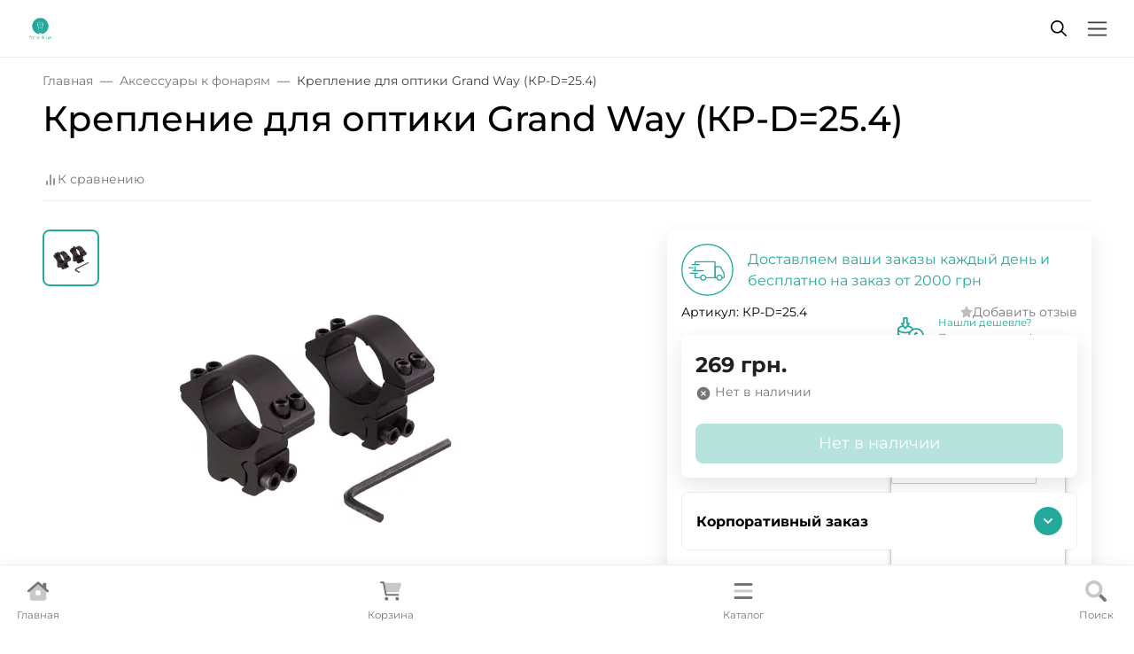

--- FILE ---
content_type: text/css
request_url: https://fonarik.ua/wa-data/public/shop/plugins/set/_/css/style.css
body_size: 883
content:
.set-base-product {
width: 100px;
}

.set-cart-item-info p {
margin: 0;
}

#shop-set-plugin-complect-block {
border: #EEE8E8 solid 1px;
padding: 10px 20px;
margin:20px 0;
}
.box-modal #shop-set-plugin-complect-block {
border: none;
padding: 0;
margin:0;
}

#shop-set-plugin-complect-block h2 {
font-size: 24px;
margin: 10px 0 20px;
}
#shop-set-plugin-complect-block .set-base-product,
#shop-set-plugin-complect-block .set-item-plus,
#shop-set-plugin-complect-block .set-item,
#shop-set-plugin-complect-block .set-result {
float:left;
}
#shop-set-plugin-complect-block .set-item-count{
position: absolute;
top: 70px;
left: 0;
background: rgba(252, 174, 91, 0.89);
padding: 0px 5px;
font-size: 14px;
color: #141313;
font-weight: bold;
line-height: 16px;
}
#shop-set-plugin-complect-block .set {
display: inline-block;
/*margin-bottom: 20px;
padding: 10px;*/
padding: 0 10px 0 10px;
border-top: #E3EAF1 solid 1px;
}
.box-modal #shop-set-plugin-complect-block .set {
border-top: none;
border-bottom: #E3EAF1 solid 1px;
margin-bottom: 10px;
}
#shop-set-plugin-complect-block .set-item {
position:relative;
  width: 100px;
}
#shop-set-plugin-complect-block .set-item-discount {
position: absolute;
top: 10px;
right: 0;
background: #FF0000;
padding: 3px 10px;
color: #fff;
font-size: 14px;
line-height: 13px;
font-weight: bold;
}
#shop-set-plugin-complect-block .set-item-plus {
padding: 40px 10px;
font-size: 30px;
color: green;
}
#shop-set-plugin-complect-block .set-image {
height: 80px;
text-align: center;
padding: 5px;
}
#shop-set-plugin-complect-block .set-item-price s {
color:red;
}
#shop-set-plugin-complect-block .set-product-price b,
#shop-set-plugin-complect-block .set-item-price b {
color:green;
}
#shop-set-plugin-complect-block .set-item-name a,
#shop-set-plugin-complect-block .set-product-name a {
text-decoration:none;
color: #1838A7;
}
#shop-set-plugin-complect-block .set-item-name a:hover,
#shop-set-plugin-complect-block .set-product-name a:hover {
text-decoration:none;
color: #1838A7;
}
#shop-set-plugin-complect-block .set-error {
text-align: center;
color: #FAFAFA;
background: rgb(224, 199, 199);
line-height: 16px;
font-size: 12px;
}
#shop-set-plugin-complect-block .set-total-price {
color: green;
font-size: 20px;
padding: 39px 10px 10px;
}
#shop-set-plugin-complect-block  button {
margin: 0 10px;
padding: 6px 15px;
background-image: -webkit-gradient(
	linear,
	right bottom,
	left top,
	color-stop(0, #12A33D),
	color-stop(1, #11BF62)
);
background-image: -o-linear-gradient(left top, #12A33D 0%, #11BF62 100%);
background-image: -moz-linear-gradient(left top, #12A33D 0%, #11BF62 100%);
background-image: -webkit-linear-gradient(left top, #12A33D 0%, #11BF62 100%);
background-image: -ms-linear-gradient(left top, #12A33D 0%, #11BF62 100%);
background-image: linear-gradient(to left top, #12A33D 0%, #11BF62 100%);
border: none;
color: #fff;
cursor: pointer;
}
#shop-set-plugin-complect-block  button:hover {
	background: #007ccf;
}
#shop-set-plugin-complect-block  button:focus {
outline:none;
}
#shop-set-plugin-complect-block  button:active {
background-image: -webkit-gradient(
	linear,
	left top,
	right bottom,
	color-stop(0, #1CC74D),
	color-stop(1, #15D971)
);
background-image: -o-linear-gradient(right bottom, #1CC74D 0%, #15D971 100%);
background-image: -moz-linear-gradient(right bottom, #1CC74D 0%, #15D971 100%);
background-image: -webkit-linear-gradient(right bottom, #1CC74D 0%, #15D971 100%);
background-image: -ms-linear-gradient(right bottom, #1CC74D 0%, #15D971 100%);
background-image: linear-gradient(to right bottom, #1CC74D 0%, #15D971 100%);
}

table.cart .set-tr td {
padding: 15px 7px;
border:none;
}

table.cart td.valignm {
vertical-align:middle;
}

.set-success {
text-align:center;
color: green;
}

.set-cart-item input {
width: 30px;
text-align: center;
margin-right: 30px;
}

.set-cart-item .cart-item-total{
float: right;
font-size: 18px;
color: green;
}

.table-set {
	margin:0 auto;
}

--- FILE ---
content_type: application/javascript
request_url: https://fonarik.ua/wa-data/public/shop/themes/fonarikua/assets/js/shop.theme.min.js?v2024.6.9.35
body_size: 19946
content:
(()=>{function e(i){var n=a[i];if(void 0!==n)return n.exports;var r=a[i]={exports:{}};return t[i](r,r.exports,e),r.exports}var t={6930:()=>{(function(e,t){var a=(a=function(t){var a=this;a.$wrapper=t.$wrapper,a.$products=a.$wrapper.find(".s-cart-product"),a.$services=a.$products.find(".s-product-services"),a.$form=a.$wrapper.find("form.s-cart-form"),a.$bonus=a.$wrapper.find("#s-affiliate-hint-wrapper"),a.$couponSection=e(".js-coupon-section"),a.$discount=a.$wrapper.find("#js-cart-discount"),a.$discountW=a.$discount.closest(".s-discount-wrapper"),a.$total=a.$wrapper.find("#js-cart-total"),a.price_pattern=t.price_pattern,a.error_class="has-error",a.activeClass="active",a.bindEvents()},a.prototype.bindEvents=function(){var t=this,a=t.$wrapper,i=t.$products,n=t.$services;a.on("quantity.changed",".s-cart-product",function(a,i){var n=e(this),r=n.data("xhr");r&&(r.abort(),r=null),i>0?(n.addClass("opacity-50"),r=t.changeProductQuantity(n,i).always(function(){n.data("xhr",null),n.removeClass("opacity-50")}),n.data("xhr",r)):t.deleteProduct(e(this))}),i.on("click",".js-delete-product",function(){return t.deleteProduct(e(this).closest(".s-cart-product")),!1}),n.on("change","select",function(){return t.onServiceChange(e(this)),!1}),n.on("change",'input[type="checkbox"]',function(){return t.onServiceCheck(e(this)),!1}),a.on("click",".js-cancel-affiliate",function(e){e.preventDefault(),t.useAffiliate(!1)}),a.on("click",".js-use-affiliate",function(e){e.preventDefault(),t.useAffiliate(!0)}),t.$couponSection.on("click",".js-show-form",function(e){e.preventDefault(),t.$couponSection.addClass("is-extended")}),a.on("click",".add-to-cart-link",function(){return t.onAddToCart(e(this)),!1}),a.on("mouseenter",".b-products-images__nav",function(){var a=e(this).parents(".b-products-images"),i=parseInt(e(this).data("step")),n=parseInt(a.find(".b-products-images__nav.active").data("step"));i!==n&&t.changeImage(a,i)}),a.on("mouseleave",".b-products-images__nav",function(){if(!0===e(this).data("return")){var a=e(this).parents(".b-products-images");t.changeImage(a,1)}})},a.prototype.changeImage=function(e,t){var a=this,i=e.find(".b-products-images__image"),n=e.find(".b-products-images__nav"),r=e.find(".b-products-images__dot");i.removeClass(a.activeClass),n.removeClass(a.activeClass),r.removeClass(a.activeClass),e.find(`.b-products-images__image[data-step="${t}"]`).addClass(a.activeClass),e.find(`.b-products-images__nav[data-step="${t}"]`).addClass(a.activeClass),e.find(`.b-products-images__dot[data-step="${t}"]`).addClass(a.activeClass)},a.prototype.onAddToCart=function(t){var a=e.Deferred(),i=t.data("request-href"),n={html:1,product_id:t.data("product_id")};e.post(i,n,function(e){a.resolve(e)},"json"),a.done(function(e){"ok"===e.status&&location.reload()})},a.prototype.onServiceCheck=function(t){var a=this,i=t.closest(".s-cart-product"),n=e.Deferred(),r=i.data("id"),o=t.is(":checked"),s=t.val(),d=e('[name="service_variant['+r+"]["+s+']"]'),c=t.closest(".s-service"),p={};i.addClass("opacity-50"),d.length&&(o?d.removeAttr("disabled"):d.attr("disabled","disabled")),o?(p={html:1,parent_id:r,service_id:s},d.length&&(p.service_variant_id=d.val()),e.post("add/",p,function(e){n.resolve(e)},"json"),n.done(function(e){c.data("id",e.data.id);var t=i.find(".js-product-total");t.html(e.data.item_total),a.updateCart(i,e.data),i.removeClass("opacity-50")})):(p={html:1,id:c.data("id")},e.post("delete/",p,function(e){n.resolve(e)},"json"),n.done(function(e){c.data("id",null);var t=i.find(".js-product-total");t.html(e.data.item_total),a.updateCart(i,e.data),i.removeClass("opacity-50")}))},a.prototype.useAffiliate=function(t){var a=this,i=a.$form,n=e('<input type="hidden" name="use_affiliate" value="">');n.val(t?1:0),n.appendTo(i),i.submit()},a.prototype.onServiceChange=function(t){var a=this,i=t.closest(".s-cart-product"),n=e.Deferred(),r=t.closest(".s-service"),o={html:1,id:r.data("id"),service_variant_id:t.val()};e.post("save/",o,function(e){n.resolve(e)},"json"),n.done(function(e){i.find(".js-product-total").html(e.data.item_total),a.updateCart(i,e.data)})},a.prototype.updateCart=function(e,a){var i=this,n=a.total,r=a.count;if(i.$total.html(n),n&&r>=0){var o=t.apps.shop.cart;o&&t.apps.shop.cart.update({text:n,count:r})}a.discount?i.$discount.html("-"+a.discount):i.$discount.html(0),a.add_affiliate_bonus?i.$bonus.html(a.add_affiliate_bonus).show():i.$bonus.html("").hide()},a.prototype.changeProductQuantity=function(t,a,i){var n=this,r={html:1,id:t.data("id"),quantity:a};return e.post("save/",r,"json").done(function(e){t.find(".js-product-total").html(e.data.item_total),e.data.q&&i.set(e.data.q),e.data.error&&alert(e.data.error),n.updateCart(t,e.data)})},a.prototype.deleteProduct=function(t){var a=this,i=e.Deferred(),n={html:1,id:t.data("id")};e.post("delete/",n,function(e){i.resolve(e)},"json"),i.done(function(e){0==e.data.count?location.reload():(t.remove(),a.updateCart(t,e.data))})},a);t.init.shop.Cart=a;var i=e("#s-cart-page");if(i.length){let a=i.find(".s-quantity-section");a&&a.each(function(){let a=e(this).parents(".s-cart-product").data("product-id");console.log(window.waTheme.products[`${a}`]),new t.init.shop.Quantity({$wrapper:e(this),denominator:window.waTheme.products[`${a}`].denominator,step:window.waTheme.products[`${a}`].step,min:window.waTheme.products[`${a}`].min,max:window.waTheme.products[`${a}`].max,locales:window.waTheme.products[`${a}`].locales,currency:window.waTheme.products[`${a}`].currency})}),new window.waTheme.init.shop.Cart({$wrapper:i,price_pattern:window.waTheme.cart.price_pattern})}})(jQuery,window.waTheme)},8163:()=>{(function(e){var t=(t=function(e){var t=this;t.$wrapper=e.$wrapper||!1,t.initCheckout()},t.prototype.initCheckout=function(){},t);window.waTheme.init.shop.Checkout=t;var a=e(".s-checkout-page");a.length&&new window.waTheme.init.shop.Checkout({$wrapper:a})})(jQuery)},3726:()=>{(function(e,t){var a=function(e){return a=function(e){var t=this;t.$wrapper=e.$wrapper,t.$units=t.$wrapper.find(".s-units-section"),t.$form=t.$wrapper.find("form"),t.is_locked=!1,t.initClass()},a.prototype.initClass=function(){var e=this;e.initRangeSlider(),e.bindEvents(),window.addEventListener("popstate",function(e){location.reload()})},a.prototype.initRangeSlider=function(){var t=this,a=t.$wrapper.find(".s-range-item"),i=function(e){var t='<div class="s-range-slider"><div class="r-bar-wrapper"><span class="r-bar"></span><span class="r-point left"></span><span class="r-point right"></span></div></div>';return i=function(e){var t=this;t.$wrapper=e.$wrapper,t.$inputMin=e.$inputMin,t.$inputMax=e.$inputMax,t.min=e.min,t.max=e.max,t.left_value=e.left_value,t.right_value=e.right_value,t.move_class="is-move",t.active_class="is-active",t.$rangeWrapper=!1,t.$leftPoint=!1,t.$rightPoint=!1,t.$bar=!1,t.$activePoint=!1,t.left=0,t.right=100,t.range_left=!1,t.range_width=!1,t.initClass()},i.prototype.initClass=function(){var a=this;a.$rangeWrapper=e(t),a.$leftPoint=a.$rangeWrapper.find(".r-point.left"),a.$rightPoint=a.$rangeWrapper.find(".r-point.right"),a.$barWrapper=a.$rangeWrapper.find(".r-bar-wrapper"),a.$bar=a.$rangeWrapper.find(".r-bar"),a.$wrapper.after(a.$rangeWrapper),a.changeRange(),a.bindEvents()},i.prototype.bindEvents=function(){function t(e){var t=i.$activePoint;if(i.$activePoint){var a=t.hasClass(i.move_class);a||t.addClass(i.move_class),i.prepareSetRange(e,t)}}function a(){r.off("mousemove touchmove",t),r.off("mouseup touchend",a),o.removeClass(s),i.$activePoint&&(i.$activePoint.removeClass(n),i.$activePoint=!1),i.is_locked=!1,i.$wrapper.closest("form").trigger("change")}var i=this,n=i.move_class,r=e(document),o=e("body"),s="user-select-none";i.$rangeWrapper.on("mousedown touchstart",".r-point",function(){i.$activePoint=e(this),i.range_left=i.$barWrapper.offset().left,i.range_width=i.$barWrapper.outerWidth(),o.addClass(s),r.on("mousemove touchmove",t),r.on("mouseup touchend",a)}),i.$inputMin.on("keyup",function(){var t=e(this),a=parseInt(t.val());a>=0||(a=0),a<i.min&&(a=i.min),a>=i.max&&(a=.99*i.max),i.left_value=a,i.changeRange()}),i.$inputMax.on("keyup",function(){var t=e(this),a=parseInt(t.val());a>=0||(a=i.max),a>i.max&&(a=i.max),a<=i.left_value&&(a=1.01*i.left_value),i.right_value=a,i.changeRange()}),i.$wrapper.closest("form").on("reset",function(e){i.setRange(0,100,!0)})},i.prototype.prepareSetRange=function(e,t){var a,i,n,r,o=this,s=t[0]==o.$leftPoint[0];"touchmove"==e.type&&(e.pageX=e.originalEvent.changedTouches[0].pageX,e.clientX=e.originalEvent.changedTouches[0].clientX),a=(e.pageX||e.clientX)-o.range_left,a<0?a=0:a>o.range_width&&(a=o.range_width),i=a/o.range_width*100;var d=7;s?(n=0,r=o.right-d):(n=o.left+d,r=100),i<n?i=n:i>r&&(i=r),s?o.setRange(i,o.right):o.setRange(o.left,i)},i.prototype.setRange=function(e,t,a){var i=this,n=0,r=100;if(e&&e>=0&&e<r&&(n=e),t&&t>0&&t<=r&&t>n&&(r=t),i.left=n,i.right=r,i.$leftPoint.css("left",n+"%"),i.$rightPoint.css("left",r+"%"),!a){var o=i.max-i.min,s=i.min+i.left*o/100,d=i.min+i.right*o/100,c=i.min===parseInt(10*s)/10?null:parseInt(10*s)/10,p=i.max===parseInt(10*d)/10?null:parseInt(10*d)/10;i.$inputMin.val(c),i.$inputMax.val(p)}i.setBar()},i.prototype.setBar=function(){var e=this;e.$bar.css({width:Math.floor(e.right-e.left)+"%",left:e.left+"%"})},i.prototype.changeRange=function(){var e=this,t=e.left,a=e.right,i=e.max-e.min;e.left_value&&e.left_value>=e.min&&e.left_value<e.max&&(t=(e.left_value-e.min)/i*100),e.right_value&&e.right_value>t&&e.right_value<=e.max&&(a=(e.right_value-e.min)/i*100),e.setRange(t,a,!0)},i}(jQuery);a.each(function(){var t=e(this),a=t.find(".min"),n=t.find(".max"),r=+t.data("min"),o=+t.data("max"),s=+a.val(),d=+n.val();if(a.length&&n.length&&r>=0&&o>0){var c=new i({min:r,max:o,left_value:s,right_value:d,$wrapper:t,$inputMin:a,$inputMax:n});t.data("range_slider",c)}})},a.prototype.bindEvents=function(){function t(t,a){var i=Math.floor(t.data("min")),n=Math.ceil(t.data("max")),r=e(a).parents(".s-filter-group").find(".s-range-item"),o=r.find(".min"),s=r.find(".max"),d=r.data("range_slider");o.length&&s.length&&i>=0&&n>0&&(r.attr({"data-min":i,"data-max":n}),o.val("").attr("placeholder",i),s.val("").attr("placeholder",n),d&&(d.min=i,d.max=n,d.setRange(0,100,!0)))}var a=this;a.$units.on("click",".s-units-section__btn",function(){var i=a.$units.find('[name="unit"]'),n=e(this).data("id");n=void 0!==n?""+n:"",i.val(n),a.$units.find("button.btn").removeClass("active"),e(this).addClass("active"),t(e(this),this),a.onSubmit(a.$form)}),a.$units.on("click",".dropdown-item",function(i){var n=e(this).closest(".s-units-section").find('[name="unit"]'),r=e(this).data("id"),o=e(this).text();a.$form.find("#js-filter-units-dropdown .dropdown-item").removeClass("text-theme"),e(this).addClass("text-theme"),e(this).parent().prev().text(o),r=void 0!==r?""+r:"",n.val(r),t(e(this),this),a.onSubmit(a.$form)}),a.$form.on("submit change",function(t){return t.preventDefault(),a.is_locked||a.onSubmit(e(this)),!1}),a.$form.on("reset",function(t){setTimeout(function(){var t=a.$form.find("input[type=text]");t.length&&t.val("");var i=e("#js-filter-units-dropdown").find("[data-id='']");i.length&&i.trigger("click"),a.is_locked||a.onSubmit(a.$form,!0)},0)}),a.$form.find(".js-filter-clear").on("click",function(){if(event.preventDefault(),!a.is_locked){let t=1===a.$form.find(".s-filter-group.active").length;a.clearGroup(a.$form,e(this).parents(".s-filter-group"),t)}return!1}),e(document).on("click",".js-filter-reset",function(){a.$form.trigger("reset")}),a.is_locked=!1},a.prototype.onSubmit=function(a,i=!1){function n(t){function a(t){function a(a){var i=!1;return e.each(t,function(e,t){if((t.name===a+"[min]"||t.name===a+"[max]")&&t.value.length)return i=!0,!0}),i}var i=[];let n=new URLSearchParams(window.location.search),r=["order","sort","sort_unit"];return e.each(r,function(e,t){n.has(t)&&i.push({name:t,value:n.get(t)})}),e.each(t,function(e,t){var n=t.name,r="[unit]",o=n.substr(-r.length)===r;if(o){var s=n.substr(0,n.length-r.length),d=a(s);d&&i.push(t)}else i.push(t)}),i}var i=[];return t=a(t),e.each(t,function(e,t){t.value&&i.push(t.name+"="+t.value)}),i.join("&")}var r=this,o=location.pathname,s=!1===i?a.serializeArray():[],d=e("#s-category-wrapper");s=n(s);let c='<div class="b-products-spinner position-absolute start-50 translate-middle">\n                            <div class="spinner-border text-gray-500" role="status">\n                              <span class="visually-hidden">Loading...</span>\n                            </div>\n                          </div>';d.find(".s-products-list").addClass("is-loading user-select-none pe-none"),d.find(".s-products-list").append(c),console.log(o),e.get(o,s).always(function(){r.is_locked=!1}).done(function(a){if(d.length){let i=e("<div></div>").html(a),n=i.find(".s-products-wrapper"),o=(i.find(".s-products-list"),i.find(".s-paging-wrapper"),i.find(".s-category-empty"));o.length?(0===d.find(".s-category-empty").length&&o.appendTo(d),d.find(".s-products-list").addClass("d-none"),d.find(".s-paging-wrapper").addClass("d-none")):(d.find(".s-category-empty").remove(),d.find(".s-products-wrapper").length?d.find(".s-products-wrapper").replaceWith(n):n.appendTo(d),r.$wrapper.hasClass("b-category-filters"),new window.waTheme.init.shop.ProductsInit,t.init.site.ImageLazyLoad.update())}"pushState"in window.history&&history.pushState({reload:!0},"",location.origin+location.pathname+"?"+s)}),""!==s&&"?"!==s&&"unit=0"!==s||(i=!0),r.checkFilterGroup(a,a.serializeArray(),i)},a.prototype.checkFilterGroup=function(e,t,a){var i=this,n=!0,r="active";if(e.find(".s-filter-group").removeClass(r),a)return e.find("button:reset").addClass("d-none"),void i.$wrapper.parents(".offcanvas").find(".js-filter-reset").addClass("d-none");t.forEach(function(t){""===t.value?"price_min"!==t.name&&"price_max"!==t.name||!0!==n?e.find(`.s-filter-group.${t.name.replace("[]","")}`).removeClass(r):e.find(".s-filter-group.price").removeClass(r):"price_min"===t.name||"price_max"===t.name?(n=!1,e.find(".s-filter-group.price").addClass(r)):e.find(`.s-filter-group.${t.name.replace("[]","").replace("[min]","").replace("[max]","")}`).addClass(r)}),e.find("button:reset").removeClass("d-none"),i.$wrapper.parents(".offcanvas").find(".js-filter-reset").removeClass("d-none")},a.prototype.clearGroup=function(t,a,i=!1){var n=this;a.removeClass("active"),a.find(".s-range-item").each(function(){e(this).find(".min").val("").trigger("keyup"),e(this).find(".max").val("").trigger("keyup")}),a.find('input[type="checkbox"]').each(function(){e(this).prop("checked",!1)}),a.find('input[type="radio"]').each(function(){var t=e(this).attr("id"),a="Any"===t.substr(t.length-3);a&&e(this).prop("checked",!0)}),n.onSubmit(t,i)},a}(e),i=function(e){return i=function(e={}){var t=this;t.$wrapper=e.$wrapper,t.loader='<div class="b-products-spinner position-absolute start-50 translate-middle">\n                                <div class="spinner-border text-gray-500" role="status">\n                                    <span class="visually-hidden">Loading...</span>\n                                </div>\n                           </div>',t.init()},i.prototype.init=function(){var e=this;e.bindEvents()},i.prototype.bindEvents=function(){var t=this;t.$wrapper.on("click",".js-products-set-sort",function(a){a.preventDefault(),t.onChangeSorting(e(this),!0),e(this).parents(".s-sorting-list").find(".dropdown-item").removeClass("active"),e(this).parents(".s-sorting-list").find(".s-sort-active__text").text(e(this).text()),e(this).addClass("active")}),t.$wrapper.on("click",".js-products-set-view",function(a){a.preventDefault(),t.onChangeSorting(e(this),!1),e(this).parents(".b-category-views__type").find(".b-category-views__button").removeClass("active"),e(this).addClass("active")}),t.$wrapper.on("click",".js-products-set-grid-view",function(a){a.preventDefault(),t.onChangeSorting(e(this),!1),e(this).parents(".b-category-views__grid").find(".b-category-views__button").removeClass("active"),e(this).addClass("active")})},i.prototype.onChangeSorting=function(a,i){function n(e){let t=new URLSearchParams(e),a=new URLSearchParams(window.location.search);return a.set("sort",t.get("sort")),null!==t.get("order")?a.set("order",t.get("order")):a.delete("order"),null!==t.get("sort_unit")?a.set("sort_unit",t.get("sort_unit")):a.delete("sort_unit"),"?"+a.toString()}function r(e){let t=new URLSearchParams(e);return"price"===t.get("sort")||"base_price"===t.get("sort")}var o=this,s=e("#s-category-wrapper"),d=i?n(a.attr("href")):new URL(window.location.href),c=r(d),p=!i&&a.data("view"),l=!i&&a.data("view-grid");s.find(".s-products-list").addClass("is-loading"),s.find(".s-products-list").addClass("is-loading user-select-none pe-none"),s.find(".s-products-list").append(o.loader),"grid"!==p?o.$wrapper.find(".b-category-views__grid").removeClass("is-active"):o.$wrapper.find(".b-category-views__grid").addClass("is-active"),!1===i&&(e.cookie("products-view",p,{expires:365,path:"/"}),void 0!==l&&e.cookie("products-view-grid",l,{expires:365,path:"/"})),console.log(d),e.get(d).done(function(a){if(s.length){let n=e("<div></div>").html(a),r=n.find(".s-products-wrapper"),o=n.find(".s-category-empty");o.length?(0===s.find(".s-category-empty").length&&o.appendTo(s),s.find(".s-products-list").addClass("d-none"),s.find(".s-paging-wrapper").addClass("d-none")):(s.find(".s-category-empty").remove(),s.find(".s-products-wrapper").replaceWith(r),c?s.find(".js-sorting-units-dropdown").removeClass("is-hidden"):s.find(".js-sorting-units-dropdown").addClass("is-hidden"),e(".s-category-filters").hasClass("b-category-filters"),new window.waTheme.init.shop.ProductsInit,t.init.site.ImageLazyLoad.update()),i&&"pushState"in window.history&&history.pushState({reload:!0},"",location.origin+location.pathname+d)}})},i}(e),n=function(e){return n=function(t){var a=this;a.$wrapper=t.$wrapper,a.$type_toggle=a.$wrapper.find("button.dropdown-toggle"),a.$products=e(".s-compare-products .s-product-wrapper"),a.type="all_types",a.diff=void 0,a.loader='<div class="b-products-spinner position-absolute start-50 translate-middle">\n                                <div class="spinner-border text-gray-500" role="status">\n                                    <span class="visually-hidden">Loading...</span>\n                                </div>\n                           </div>',a.init()},n.prototype.init=function(){var t=this;t.productsEqualHeight(),t.$wrapper.on("click",".js-compare-type-filter",function(){t.updateToggle(e(this)),t.updateProducts(e(this))}),t.$wrapper.on("change",".js-compare-diff-filter",function(){t.diff=e(this).attr("checked"),t.sameToggle()}),t.$wrapper.on("click",".js-reset-compare",function(t){t.preventDefault(),e.cookie("shop_compare",null,{path:"/"}),location.href=location.href.replace(/compare\/.*/,"compare/")}),t.$wrapper.on("click",".js-remove-button",function(a){a.preventDefault();var i=e(this).closest(".s-product-wrapper"),n=i.data("product-type"),r=i.data("product-id");r&&(t.removeProduct(r,n),t.updateProducts(e(this)))})},n.prototype.productsEqualHeight=function(){var t=e(".s-compare-products"),a=t.find(".swiper-wrapper > .swiper-slide:first-child .b-products-grid-compare-features__feature");a.each(function(){var a=e(this).data("index"),i=e(this).outerHeight(),n=t.find(`.b-products-grid-compare-features__feature[data-index="${a}"]`);n.each(function(){e(this).outerHeight()>i&&(i=e(this).outerHeight())}),e(this).css("height",i),n.css("height",i)})},n.prototype.updateToggle=function(e){var t=this,a=e.html(),i="active";t.$wrapper.find(".js-compare-type-filter").removeClass(i),e.addClass(i),t.$type_toggle.html(a)},n.prototype.sameToggle=function(){var e=this,t=e.$wrapper.find(".b-products-grid-compare-features__feature.same"),a="checked"===e.diff;a?t.hide():t.show()},n.prototype.updateProducts=function(a){var i=this,n=e(".s-compare-products"),r=a.data("href");n.find(".s-products-list").addClass("is-loading"),n.find(".s-products-list").addClass("is-loading user-select-none pe-none"),n.find(".s-products-list").append(i.loader),e.get(r).done(function(a){if(n.length){let r=e("<div></div>").html(a),o=r.find(".s-compare-empty");o.length?i.$wrapper.replaceWith(o):(n.replaceWith(r.find(".s-compare-products")),new window.waTheme.init.shop.ProductsInit,new window.waTheme.init.site.Swiper,t.init.site.ImageLazyLoad.update(),i.productsEqualHeight(),i.sameToggle())}})},n.prototype.removeProduct=function(a,i){var n=this,r=e.cookie("shop_compare");r=r?r.split(","):[];var o=e.inArray(a+"",r);-1!==o&&r.splice(o,1),r.length>0?e.cookie("shop_compare",r.join(","),{expires:30,path:"/"}):e.cookie("shop_compare",null,{path:"/"}),t.apps.shop.compare.update();var s=parseInt(n.$wrapper.find('.js-compare-type-filter[data-type="all_types"] .b-compare-filter__count').text())-1,d=parseInt(n.$wrapper.find(`.js-compare-type-filter[data-type="${i}"] .b-compare-filter__count`).text())-1;if(d>0)n.$type_toggle.find(".b-compare-filter__count").text(d),n.$wrapper.find('.js-compare-type-filter[data-type="all_types"] .b-compare-filter__count').text(s),n.$wrapper.find(`.js-compare-type-filter[data-type="${i}"] .b-compare-filter__count`).text(d);else{n.$wrapper.find('.js-compare-type-filter[data-type="all_types"]').addClass("active"),n.$wrapper.find('.js-compare-type-filter[data-type="all_types"] .b-compare-filter__count').text(s),n.$wrapper.find(`.js-compare-type-filter[data-type="${i}"]`).addClass("is-hidden");var c=n.$wrapper.find('.js-compare-type-filter[data-type="all_types"]').html();n.$type_toggle.html(c)}},n}(jQuery),r=function(e){return r=function(e){var t=this;t.$wrapper=e.$wrapper,t.$cartItem=t.$wrapper.find(".b-product-added-modal__item"),t.data={id:t.$wrapper.find(".b-product-added-modal__item").data("item-id"),html:!0},t.bindEvents()},r.prototype.bindEvents=function(){var e=this;e.$wrapper.on("change",".b-product-added-modal__item .js-quantity-field",function(t){t.preventDefault(),e.updateQuantity()})},r.prototype.updateQuantity=function(){var t=this;t.data.quantity=t.$wrapper.find(".js-quantity-field").val(),e.post(window.waTheme.cart_save,t.data,function(e){e&&e.data&&(e.data.error?t.$cartItem.find(".b-product-added-modal__item-quantity").html(e.data.q):t.$cartItem.find(".b-product-added-modal__item-quantity").html(t.data.quantity),t.$cartItem.find(".b-product-added-modal__item-total").html(e.data.item_total),t.$wrapper.find(".b-product-added-modal__cart-count").html(e.data.count+" "+window.waTheme.plurals(e.data.count,[`${window.waTheme.locale.product[0].substring(2)}`,`${window.waTheme.locale.product[1].substring(2)}`,`${window.waTheme.locale.product[2].substring(2)}`])),t.$wrapper.find(".b-product-added-modal__cart-total").html(e.data.total))})},r}(e);t.init.shop.ProductsFilter=a,t.init.shop.ProductsActions=i,t.init.shop.ComparePage=n,t.init.shop.ProductsModal=r;let o=e(".s-category-filters");o.length&&new window.waTheme.init.shop.ProductsFilter({$wrapper:o});let s=e(".s-sorting-wrapper");s.length&&new window.waTheme.init.shop.ProductsActions({$wrapper:s});let d=e("#js-compare-page");d.length&&new t.init.shop.ComparePage({$wrapper:d})})(jQuery,window.waTheme)},4390:()=>{(function(e){"use strict";var t=(jQuery,t=function(e){var t=this;t.$wrapper=e.$wrapper,t.$wa_order_cart=t.$wrapper.find("#js-order-cart"),t.$commentSection=t.$wrapper.find(".wa-comment-section"),t.initClass()},t.prototype.initClass=function(){var e=this;e.$wrapper.on("click",".js-clear-cart",function(){var t=e.$wa_order_cart.data("controller");t?t.clear({confirm:!0}).then(function(){location.reload()}):alert("Error")})},t);window.ShopOrderPage=t;var a=e("#js-checkout-order-page");a.length&&new window.ShopOrderPage({$wrapper:a})})(jQuery)},929:()=>{(function(e){var t=function(e){return t=function(t){var a=this;a.$wrapper=t.$wrapper,a.$filters=a.$wrapper.find(".js-orders-filter"),a.$orders=e(".s-orders-list .s-order-section"),a.filterClasslist=[],a.init()},t.prototype.init=function(){var t=this;t.$wrapper.on("click",".js-orders-filter",function(){t.updateToggle(e(this)),t.updateClasslist(),t.update()})},t.prototype.updateToggle=function(e){var t=e.parents(".b-orders-filter__item").find("button.dropdown-toggle"),a=e.parent(".dropdown-menu").find("button"),i=e.text(),n="active";a.removeClass(n),e.addClass(n),t.html(i)},t.prototype.updateClasslist=function(t){var a=this;a.filterClasslist=[],a.$filters.each(function(){var t=e(this).data("filter");e(this).hasClass("active")&&"all"!==t&&a.filterClasslist.push(e(this).data("filter"))})},t.prototype.update=function(){var t=this;if(t.filterClasslist.length){var a=t.filterClasslist.join(" ");t.$orders.each(function(){e(this).hasClass(a)?e(this).removeClass("is-hidden"):e(this).addClass("is-hidden")})}else t.$orders.removeClass("is-hidden")},t}(jQuery);window.waTheme.init.shop.OrdersFilter=t;var a=e("#js-orders-filter").removeAttr("id");a.length&&new window.waTheme.init.shop.OrdersFilter({$wrapper:a})})(jQuery)},8223:()=>{(function(e,t){var a=function(e){return a=function(e){var t=this;t.$wrapper=e.$wrapper,t.section_class=e.$section,t.skus_features_html=e.skus_features_html,t.init()},a.prototype.init=function(){var e=this;e.initFeaturesSection()},a.prototype.initFeaturesSection=function(){function t(t){function a(t){var a={};return t=t.split("&"),e.each(t,function(e,t){if(t){var i=t.split("=");a[decodeURIComponent(i[0])]=decodeURIComponent(i[1]?i[1]:"")}}),a}function i(t){var a="",i=[];return e.each(t,function(e,t){i.push(encodeURIComponent(e)+"="+encodeURIComponent(t))}),i.length&&(a="?"+i.join("&")),a}var n="sku",r=a(window.location.search.substring(1));t?r[n]=t:delete r[n];var o=i(r),s=location.origin+location.pathname+o+location.hash;"function"==typeof history.replaceState&&history.replaceState(null,document.title,s)}var a=this,i=a.$wrapper.find(`.${a.section_class}`);a.$wrapper.on("product_sku_changed",function(e,n){var r=a.skus_features_html[n]?a.skus_features_html[n]:"";i.html(r),r?i.show():i.hide(),t(n)})},a}(e);t.init.shop.initProductPage=function(e){return new a(e)};var i=e("#js-product-page");if(i.length){let e=window.waTheme.product_features;for(const a in e)t.init.shop.initProductPage({$wrapper:i,$section:e[a].wrapper,skus_features_html:e[a].features})}})(jQuery,window.waTheme)},3632:()=>{(function(e,t){var a=function(e){function i(t){var a=e(".js-product-sku"),i=a.closest(".s-sku-wrapper");t?(a.text(t),i.show()):(a.text(""),i.hide())}return a=function(e){function t(e){return e?(e.frac_enabled="1"===e.frac_enabled,e.stock_units_enabled="1"===e.stock_units_enabled,e.base_units_enabled="1"===e.base_units_enabled):e={},e}var a=this;a.$wrapper=e.$wrapper,a.$form=a.$wrapper.find("form:first"),a.$skus=a.$form.find(".s-skus-wrapper"),a.$services=a.$form.find(".s-services-wrapper"),a.$footer=a.$form.find(".s-product-footer"),a.$button=a.$form.find("button[type=submit]"),a.$button_checkout=a.$form.find(".js-checkout-link"),a.$price=a.$form.find(".js-product-price"),a.$comparePrice=a.$form.find(".js-compare-price"),a.$base_price=a.$form.find(".js-product-base-price"),a.$stock_base_ratio=a.$form.find(".js-stock-base-ratio"),a.$zero_price=a.$form.find(".js-product-price-zero"),a.$affiliate_points=a.$form.find(".js-product-affiliate"),a.$stock_total_ratio=a.$form.find(".js-stock-total-ratio"),a.$stock_total_quantity=a.$form.find(".js-stock-total-quantity"),a.$total_price=a.$form.find(".js-product-total-price"),a.$savings=a.$form.find(".b-product-savings"),a.$page=a.$wrapper.parents("#js-product-page"),a.is_dialog=e.is_dialog||!1,a.dialog=a.is_dialog?a.$form.closest(".s-dialog-wrapper").data("dialog"):null,a.currency=e.currency,a.currency_info=e.currency_info,a.services=e.services,a.features=e.features,a.locales=e.locales,a.images=e.images,a.product=e.product,a.skus=a.product.skus,a.notification=window.waTheme.themesettings.settings.apps__shop_common_product_added_notification_type_buttons.value,a.add_by_quantity=window.waTheme.themesettings.settings.product__common_add_by_quantity.value,a.$quantity=a.$form.find(".js-quantity-field"),a.quantity_controller=a.$quantity.data("controller"),a.$quantity_section=a.quantity_controller.$wrapper,a.thumbs=a.is_dialog?"productThumbsSwiperDialog":"productThumbsSwiper",a.main=a.is_dialog?"productMainSwiperDialog":"productMainSwiper",a.ignore_stock_count=e.ignore_stock_count,a.fractional_config=t(e.fractional_config),a.units=e.units,a.sku_id=a.product.sku_id,a.sku=a.skus[a.sku_id],a.price=parseFloat(a.$price.data("price")),a.compare_price=parseFloat(a.$comparePrice.data("compare-price")),a.initProduct()},a.prototype.initProduct=function(){function t(){function t(){var t=a.$skus.find("input[type=radio]"),i=!1;return e.each(t,function(){var t=e(this),a=!(t.attr("disabled")&&"disabled"===t.attr("disabled")),n=t.attr("checked")&&"checked"===t.attr("checked");!a||i&&!n||(i=t)}),i}function i(t){var i=a.$form.find(".s-options-wrapper"),n=i.find("select").length;if(n)t.change();else{var r=i.find(".inline-select"),o=d(r),s=c(o);function d(t){var a=[];return e.each(t,function(){var t=e(this),i=t.find("a"),n=[];e.each(i,function(){var t=e(this),a=t.data("sku-id");n.push({id:a,$link:t})}),a.push(n)}),a}function c(t){function a(e){var t=n(e),a=p(t.id),i=!1;return a&&(i={sku:a,$links:t.$links}),i}function i(e,t){if(!e.length)return a(t);t=t||[];for(var n=e[0],r=e.slice(1),o=0;o<n.length;o++){var s=t.slice();s.push(n[o]);var d=i(r,s);if(d)return d}return null}function n(t){var a=[],i=[];return e.each(t,function(e,t){a.push(t.id),i.push(t.$link)}),{id:a.join(""),$links:i}}return i(t)}function p(e){var t=!1;if(a.features.hasOwnProperty(e)){var i=a.features[e];i.available&&(t=i)}return t}s&&e.each(s.$links,function(){e(this).click()})}}var n=a.$form.find(".js-sku-feature:first"),r=n.length;if(r){var o=a.$form.find(".s-options-wrapper .active");o.length?o.trigger("click"):i(n)}else{var s=t();s?s.trigger("change"):("1"===a.add_by_quantity&&a.productInCart(),a.updatePrice())}}var a=this;a.bindEvents(),a.initSubmit(),a.initSwiper(),t(),a.productsViewed(),a.initActiveTab()},a.prototype.bindEvents=function(){var t=this;t.$services.find("input[type=checkbox]").on("click",function(){t.onServiceClick(e(this)),console.log("onServiceClick")}),t.$services.find(".service-variants").on("change",function(){t.updatePrice()}),t.$form.find(".inline-select a").on("click",function(a){a.preventDefault(),t.onSelectClick(e(this))}),t.$form.find(".inline-select a").on("mouseleave",function(t){e("body").children(".tooltip").remove()}),t.$skus.find("input[type=radio]").on("change",function(){var a=e(this),i="checked"===a.attr("checked");i&&t.onSkusClick(e(this))}),t.$form.find(".js-sku-feature").change(function(){t.onSkusChange(e(this))}),e(".nav-tabs button.nav-link").on("click",function(){window.history.pushState(null,null,`#${e(this).attr("id")}`)}),e(".js-bootstrap-tab").on("click",function(){var t=e(this).attr("href");t&&"#"!==t&&e(t).click()}),"1"===t.add_by_quantity&&t.$quantity_section.on("quantity.field.change",function(e,a,i){e.preventDefault(),t.updateCart(a,i)}),t.$form.on("click",".js-increase",function(e){t.updatePrice()}),t.$form.on("click",".js-decrease",function(e){t.updatePrice()}),t.$form.on("change",function(){t.updatePrice()}),e(".js-product-submit").on("click",function(){var a=e(this);t.$form.submit(),a.attr("disabled",!0)}),e(document).on("theme_product_adding",function(t){var a=e(".js-product-submit");a.attr("disabled",!0)}),e(document).on("theme_product_add",function(t){var a=e(".js-product-submit"),i="is-added";a.attr("disabled",!1),a.addClass(i),a.removeClass("btn-theme").addClass("btn-outline-theme"),a.html(window.waTheme.locale.added_to_cart)})},a.prototype.initActiveTab=function(){var t=window.location.hash;console.log(t),t&&e(t).length&&e(t).click()},a.prototype.productInCart=function(){var t=this;e.get(`${window.waTheme.cart_url}?update_items=1`,function(t){e("body").append(t)});let a=0;for(const e in window.waTheme.cart_items)window.waTheme.cart_items[e].sku_id===t.sku.id&&(a=window.waTheme.cart_items[e].quantity);t.quantity_controller.update({
step:t.sku.order_count_step,min:t.sku.order_count_min,max:!t.ignore_stock_count&&t.sku.count>0?t.sku.count:0}),t.quantity_controller.value!==a&&t.quantity_controller.update({value:a}),t.productChangeButton(a)},a.prototype.productChangeButton=function(e){var t=this;e>0?(t.$button.addClass("d-none btn-outline-theme").removeClass("btn-theme"),t.$button_checkout.removeClass("d-none"),t.$quantity_section.removeClass("d-none")):(t.$button.removeClass("d-none btn-outline-theme").addClass("btn-theme"),t.$button_checkout.addClass("d-none"),t.$quantity_section.addClass("d-none"))},a.prototype.updateCart=function(a,i=!1){var n=this;let r=[];for(const e in window.waTheme.cart_items)window.waTheme.cart_items[e].sku_id===n.sku.id&&(r=window.waTheme.cart_items[e]);let o={id:r.id,html:1,quantity:a};e.post(window.waTheme.cart_url+"delete/",o,function(r){"ok"===r.status&&(0===a&&!1===i?(e.get(`${window.waTheme.cart_url}?update_items=1`,function(t){e("body").append(t)}),t.apps.shop.cart.update(r.data),n.productChangeButton(a)):n.$form.submit())})},a.prototype.initSubmit=function(){function a(a,n){function s(){var t=i.$form.find(".js-submit-button"),a=300,n="is-added";t.attr("disabled",!0),e(document).trigger("theme_product_adding"),u.then(function(i){"ok"===i.status&&(t.addClass(n),t.removeClass("btn-theme").addClass("btn-outline-theme"),t.find(".spinner-text").html(window.waTheme.locale.added_to_cart),clearTimeout(o),o=setTimeout(function(){var a=e.contains(document,t[0]);a&&t.attr("disabled",!1)},a))})}if(!r){r=!0;var d=a.attr("action")+"?items=1&html=1",c=a.serialize();let o=a.serializeArray(),f=null;for(const e in o)"sku_id"===o[e].name&&(f=o[e].value);if(i.is_dialog)var p=i.$wrapper.find(".s-product-name").html(),l=i.$wrapper.find(".b-product-images__main .swiper-wrapper .swiper-slide:first-child").html();else p=i.$page.data("product-name"),l=i.$page.find(".b-product-images__main .swiper-wrapper .swiper-slide:first-child").html();let h=`<a class="b-products-toast d-flex" href="${window.waTheme.checkout_url}">\n                            <div class="b-products-toast__image">\n                               ${l}\n                            </div>\n                            <div class="ms-3">\n                                <div class="fs-md fw-bold mb-1 text-body">\n                                    ${window.waTheme.locale.product_added_to_cart}\n                                </div>\n                                <div class="fs-sm mb-1">\n                                    <span class="text-body">${p}</span>\n                                </div>\n                                <div class="link-theme fs-sm">\n                                    ${window.waTheme.locale.go_to_cart}\n                                </div>\n                            </div>\n                        </a>`;var u=e.post(d,c,function(a){if("ok"===a.status){if(a.data){var r=a.data.count,o=a.data.total;if(o&&r>=0&&t.apps.shop.cart.update(a.data),void 0===n&&"1"===i.add_by_quantity&&(i.notification="hide"),"toast"===i.notification){new window.waTheme.init.site.Toast({html:h})}else"modal"===i.notification&&e.get(window.waTheme.cart_url+`?item_id=${a.data.item_id}&modal=1`,function(a){const i=new window.waTheme.init.site.Dialog({html:a});i.$dialog.on("hidden.bs.modal",function(){location.reload()});var n=e(".b-product-added-modal .b-product-added-modal__item").data("product-id");new window.waTheme.init.shop.ProductsModal({$wrapper:e(".b-product-added-modal")}),new t.init.shop.Quantity({$wrapper:e(".b-product-added-modal .s-quantity-section"),denominator:window.waTheme.products[`${n}`].denominator,step:window.waTheme.products[`${n}`].step,min:window.waTheme.products[`${n}`].min,max:window.waTheme.products[`${n}`].max,locales:window.waTheme.products[`${n}`].locales,currency:window.waTheme.products[`${n}`].currency})});e.get(`${window.waTheme.cart_url}?update_items=1`,function(t){e("body").append(t)}),e(document).trigger("theme_product_add"),"1"===i.add_by_quantity&&i.productChangeButton(1)}a.data.error&&alert(a.data.error)}else"fail"===a.status&&alert(a.errors)},"json").always(function(){r=!1});s()}}var i=this,n=i.$form,r=!1,o=0;n.on("submit",function(t){t.preventDefault();let i=e(document).find("HTML").data("age-types");i?(i=""+i,i=i.split(",")):i=[];let r=""+n.data("product-type-id"),o=document.querySelector(".js-modal-age");o&&i.length&&i.includes(r)?o.classList.add("age18-modal--active"):a(n,t.originalEvent),e(o).off("click").on("click",".js-age_yes",function(e){return e.preventDefault(),o.classList.remove("age18-modal--active"),a(n,t.originalEvent),!1}).on("click",".js-age_no",function(e){return e.preventDefault(),o.classList.remove("age18-modal--active"),f.find(".adding2cart").hide(),!1})})},a.prototype.initSwiper=function(){var a=this,i=a.is_dialog?".s-product-dialog":".s-product-page",n={};null!==document.querySelector(`${i} .b-product-images__thumbs`)&&(window[a.thumbs]=new Swiper(`${i} .b-product-images__thumbs > .swiper`,{lazy:{loadPrevNext:!0},spaceBetween:5,slidesPerView:3,direction:"vertical",navigation:{nextEl:"#product-thumbs-next",prevEl:"#product-thumbs-prev"},breakpoints:{992:{slidesPerView:6}}}),n={thumbs:{swiper:window[a.thumbs]}}),window[a.main]=new Swiper(`${i} .b-product-images__main > .swiper`,{lazy:{loadPrevNext:!0,loadPrevNextAmount:10},navigation:{nextEl:".swiper-button-next",prevEl:".swiper-button-prev"},pagination:{el:".swiper-pagination",dynamicBullets:!0},on:{slideChange:function(t){let a=window.waTheme.themesettings.settings.product__common_change_sku_on_image.value;if("1"===a&&"1"===window.waTheme.license.is_premium){let a=t.slides[t.activeIndex],i=a.getAttribute("data-image-id");if(null!==i){let t=e(".s-skus-wrapper").find(`input[data-image-id="${i}"]`);t.length&&t.click()}}}},...n}),a.is_dialog&&t.init.site.ImageLazyLoad.update()},a.prototype.onSkusChange=function(){function t(t,a){var i="";return n.find(".js-sku-feature").each(function(){var n=e(this);t&&t===n.data("feature-id")?i+=n.data("feature-id")+":"+a+";":i+=n.data("feature-id")+":"+n.val()+";"}),i}var a=this,n=a.$form,r=t(),o=a.features[r];if("1"===window.waTheme.plugins.hideskus&&void 0!==e.hideskusPlugin&&!e.hideskusPlugin.start(this,r))return!1;let s=window.waTheme.themesettings.settings.product__common_skus_available_type_buttons.value;"none"!==s&&"1"===window.waTheme.license.is_premium&&(s="hide"===s?"blocked":s,n.find(".js-sku-feature").each(function(){var i=e(this),n=e(this).parent(".inline-select"),r=n.find("a");r.each(function(){var n=t(i.data("feature-id"),e(this).data("value")),r=a.features[n];r&&r.available?("disabled"!==s&&"blocked"!==s||e(this).removeClass("btn-cross"),"blocked"===s&&e(this).removeClass("disabled").attr("aria-disabled",!1)):("disabled"!==s&&"blocked"!==s||e(this).addClass("btn-cross"),"blocked"===s&&e(this).addClass("disabled").attr("aria-disabled",!0))})}));var d=null;if(o){var c=!1;try{c=a.skus[o.id].sku}catch(e){}a.sku_id=d=o.id,a.sku=a.skus[a.sku_id],"1"===a.add_by_quantity?a.productInCart():a.quantity_controller.update({step:a.sku.order_count_step,min:a.sku.order_count_min,max:!a.ignore_stock_count&&a.sku.count>0?a.sku.count:0}),i(c),a.updateSkuServices(o.id),a.changeImage(o.image_id),o.available?a.toggleAvailable(!0,a.sku,o.id):a.toggleAvailable(!1,a.sku,o.id),o.compare_price=o.compare_price?o.compare_price:0,a.updatePrice()}else a.toggleAvailable(!1,a.sku);a.$form.trigger("product_sku_changed",[d,o])},a.prototype.onSkusClick=function(e){var t=this,a=e.val(),n=(e.data("price"),e.data("compare-price"),e.data("image-id")),r=e.next("label").text(),o=t.skus[a]?t.skus[a]:null;if(!o)return alert("SKU ERROR"),!1;t.sku_id=a,t.sku=o,e.parents(".s-skus-wrapper").find(".s-skus-wrapper__dropdown-name").html(r),e.parent(".dropdown-item").addClass("is-active"),"1"===t.add_by_quantity?t.productInCart():t.quantity_controller.update({step:t.sku.order_count_step,min:t.sku.order_count_min,max:!t.ignore_stock_count&&t.sku.count>0?t.sku.count:0}),i(o.sku),t.changeImage(n),t.toggleAvailable(!e.data("disabled"),o,a),t.updateSkuServices(a),t.updatePrice(),t.$form.trigger("product_sku_changed",[a,o])},a.prototype.onSelectClick=function(e){var t=e.closest(".inline-select"),a=e.data("value"),i="active";t.find("a."+i).removeClass(i),e.addClass(i),t.find(".js-sku-feature").val(a).change()},a.prototype.onServiceClick=function(e){var t=this,a=t.$form.find('select[name="service_variant['+e.val()+']"]');a.length&&(e.is(":checked")?a.removeAttr("disabled"):a.attr("disabled","disabled")),t.updatePrice()},a.prototype.currencyFormat=function(e,t){var a,i,n,r,o,s=this,d=s.currency_info,c=d.frac_digits,p=d.decimal_point,l=d.thousands_sep;isNaN(c=Math.abs(c))&&(c=2),void 0===p&&(p=","),void 0===l&&(l="."),a=parseInt(e=(+e||0).toFixed(c))+"",(i=a.length)>3?i%=3:i=0,o=i?a.substr(0,i)+l:"",n=a.substr(i).replace(/(\d{3})(?=\d)/g,"$1"+l),r=c&&e-a?p+Math.abs(e-a).toFixed(c).replace(/-/,0).slice(2):"",e=o+n+r;var u=t?d.sign:d.sign_html;return d.sign_position?e+d.sign_delim+u:u+d.sign_delim+e},a.prototype.serviceVariantHtml=function(a,i,n){var r=this,o=t.formatPrice(n,{currency:r.currency,html:!1});return e('<option data-price="'+n+'" value="'+a+'"></option>').text(i+" (+"+o+")")},a.prototype.updateSkuServices=function(e){var a=this,i=a.$form;for(var n in a.services[e]){var r=a.services[e][n];if(!1===r)i.find(".service-"+n).hide().find("input,select").attr("disabled","disabled").removeAttr("checked");else if(i.find(".service-"+n).show().find("input").removeAttr("disabled"),"string"==typeof r||"number"==typeof r){var o=i.find(".service-"+n),s=t.formatPrice(r,{currency:a.currency});o.find(".service-price").html(s),o.find("input").data("price",r)}else{var d=i.find(".service-"+n+" .service-variants"),c=d.val();for(var p in r){var l=d.find("option[value="+p+"]");!1===r[p]?(l.hide(),l.attr("value")==c&&(c=!1)):(c||(c=p),l.replaceWith(a.serviceVariantHtml(p,r[p][0],r[p][1])))}i.find(".service-"+n+" .service-variants").val(c)}}},a.prototype.updatePrice=function(){function a(){var t=s.$services.find("input:checked"),a=0;return t.each(function(){var t=e(this),i=t.val(),n=0,r=c.find(".service-"+i+" .service-variants");n=r.length?parseFloat(r.find(":selected").data("price")):parseFloat(t.data("price")),a+=n}),a}function i(e){var t=e;if("string"!=typeof e)return t;var a=parseFloat(e);if(a<1){var i=e.split(".");if(2===i.length){var r=i[1].replace(/^0+/,"");e=n(a,i[1].length-r.length+3).toFixed(8)}}else e=n(a,3).toFixed(8);var o=e.split(".");if(2===o.length){var s=o[1],d=[],c=[o[0]];if(s.length){for(var p=0;p<s.length;p++){var l=s[s.length-(p+1)];("0"!==l||d.length)&&d.push(l)}d.length&&c.push(d.reverse().join(""))}t=c.join(".")}return t}function n(e,t){if(String(e).includes("e")){var a=String(e).split("e"),i="";return+a[1]+t>0&&(i="+"),+(Math.round(+a[0]+"e"+i+(+a[1]+t))+"e-"+t)}return+(Math.round(e+"e+"+t)+"e-"+t)}var r,o,s=this,d="is-hidden",c=s.$form,p=s.$price,l=s.$comparePrice,u=s.sku.price,f=s.sku.compare_price,h=s.sku.stock_base_ratio;u=parseFloat(u)>=0?parseFloat(u):0,f=parseFloat(f)>0?parseFloat(f):null,h=parseFloat(h)>0?parseFloat(h):null,s.fractional_config.stock_units_enabled&&s.product.stock_unit_id&&s.units[s.product.stock_unit_id]&&(r=s.units[s.product.stock_unit_id].name_short),s.fractional_config.base_units_enabled&&s.product.base_unit_id&&s.product.stock_unit_id!==s.product.base_unit_id&&s.units[s.product.base_unit_id]&&h&&(o=s.units[s.product.base_unit_id].name_short);var m=a(),v=u+m,w=f+m,g=(u+m)*s.quantity_controller.value,_=t.formatPrice(v,{currency:s.currency,unit:r});if(p.html(_),f){var $=t.formatPrice(w,{currency:s.currency,unit:r});l.html($).removeClass(d)}else l.addClass(d);if(s.$base_price.length)if(o){var b=v/h,y=t.formatPrice(b,{currency:s.currency,unit:o});if(f)var k=f/h,C=t.formatPrice(k,{currency:s.currency,unit:o});s.$base_price.html(y).show()}else s.$base_price.hide();let T="1"===window.waTheme.themesettings.settings.apps__shop_common_price_reverse.value;if(T&&y&&(p.html(y),s.$base_price.html(_),C&&l.html(C)),s.$stock_base_ratio.length)if(h){let e=t.localizeNumber(i(s.sku.stock_base_ratio),{currency:s.currency}),a="1"===window.waTheme.themesettings.settings.apps__shop_common_stock_reverse.value;a&&s.sku.stock_base_ratio<1&&(e=t.localizeNumber(i(s.sku.order_count_min),{currency:s.currency})),s.$stock_base_ratio.html(e).show()}else s.$stock_base_ratio.hide().html("");s.is_dialog;var x=t.formatPrice(g,{currency:s.currency});if(s.$total_price.length&&(s.$total_price.html(x),s.$stock_total_ratio.length&&(h?(s.$stock_total_quantity.html(i(s.quantity_controller.value)).show(),console.log(s.$stock_total_ratio.data("step")),s.$stock_total_ratio.data("step")?s.$stock_total_ratio.html(i(h*s.quantity_controller.value.toFixed(10)/parseInt(s.$stock_total_ratio.data("step")))).show():s.$stock_total_ratio.html(i((h*s.quantity_controller.value).toFixed(10))).show()):(s.$stock_total_quantity.hide().html(""),s.$stock_total_ratio.hide().html("")))),f>0){s.$savings.removeClass("is-hidden"),s.$savings.find(".b-product-savings__percent").removeClass("is-hidden"),s.$savings.find(".b-product-savings__profit").removeClass("is-hidden");let e=Math.round((f-u)/(f/100));s.$savings.find(".b-product-savings__percent").html(`- ${e} %`);let a=t.formatPrice(f-u,{currency:s.currency,unit:r});s.$savings.find(".b-product-savings__profit").html(window.waTheme.locale.benefit+" "+a)}else s.$savings.addClass("is-hidden"),s.$savings.find(".b-product-savings__percent").addClass("is-hidden"),s.$savings.find(".b-product-savings__profit").addClass("is-hidden");if(s.$affiliate_points.length&&0!==u){let e=s.$affiliate_points.data("rate"),t=Math.floor(u/e);s.$affiliate_points.find(".js-product-affiliate__points").html(t)}0===u?(s.$price.addClass(d),s.$comparePrice.addClass(d),s.$base_price.hide(),s.$affiliate_points.addClass(d),s.$zero_price.removeClass(d)):(s.$price.removeClass(d),s.$affiliate_points.removeClass(d),s.$zero_price.addClass(d))},a.prototype.changeImage=function(t){var a=this;if(t){var i=e("#s-image-"+t);i.length&&(window[a.thumbs].slideTo(i.index()),window[a.main].slideTo(i.index()))}},a.prototype.toggleAvailable=function(t,a,i){var n=this,r=window.waTheme.cart_items,o="is-added",s=!1;if(i)for(const e in r)r[e].sku_id===i&&!1===s&&(s=!0,n.$button.addClass(o),n.$button.removeClass("btn-theme").addClass("btn-outline-theme"),n.$button.find(".spinner-text").html(window.waTheme.locale.added_to_cart));!1===s&&(n.$button.removeClass(o),n.$button.removeClass("btn-outline-theme").addClass("btn-theme"),n.$button.find(".spinner-text").html(window.waTheme.locale.add_to_cart)),n.$button.attr("disabled",!t),e(".js-product-submit").attr("disabled",!t),!1===s&&(e(".js-product-submit").removeClass("btn-outline-theme").addClass("btn-theme"),e(".js-product-submit").html(window.waTheme.locale.add_to_cart)),n.$form.find(".s-stocks-wrapper > div").each(function(){var i=e(this),n=i.hasClass("sku-"+a.id+"-stock");t&&n?i.show():i.hide()}),n.$form.find(".s-stocks-wrapper > .sku-not-available").css("display",t?"none":""),"1"!==n.add_by_quantity&&(t?n.$quantity_section.removeClass("d-none"):n.$quantity_section.addClass("d-none"))},a.prototype.productsViewed=function(){var t=this,a=t.$form,i=a.find('input[name="product_id"]').val(),n=e.cookie("shop_viewed");n=n?n.split(","):[];var r=e.inArray(i+"",n);-1==r&&(n.unshift(i),e.cookie("shop_viewed",n.join(","),{expires:14,path:"/"}))},a}(e);t.init.shop.Product=a;var i=e("#js-quantity-section").removeAttr("id");if(i.length){let e=i.parents(".s-product-page").data("product-id");new t.init.shop.Quantity({$wrapper:i,denominator:window.waTheme.products[`${e}`].denominator,step:window.waTheme.products[`${e}`].step,min:window.waTheme.products[`${e}`].min,max:window.waTheme.products[`${e}`].max,locales:window.waTheme.products[`${e}`].locales,currency:window.waTheme.products[`${e}`].currency})}var n=e("#js-product-cart").removeAttr("id");n.length&&(t.addCurrency(window.waTheme.product.currency_data),new t.init.shop.Product({$wrapper:n,is_dialog:!1,currency:window.waTheme.product.currency,currency_info:window.waTheme.product.currency_info,services:window.waTheme.product.services,features:window.waTheme.product.features,product:{sku_id:window.waTheme.product.product.sku_id,skus:window.waTheme.product.product.skus,stock_unit_id:window.waTheme.product.product.stock_unit_id,base_unit_id:window.waTheme.product.product.base_unit_id},ignore_stock_count:window.waTheme.product.ignore_stock_count,fractional_config:window.waTheme.product.fractional_config,units:window.waTheme.product.units,locales:window.waTheme.product.locales}))})(jQuery,window.waTheme)},9619:()=>{(function(e,t){var a=function(e){return a=function(t){var a=this;a.list_name=t.names.list,a.items_name=t.names.items,a.pagind_name=t.names.paging,a.loading_name=".js-products-paging-load",a.load_class="is-loading",a.$wrapper=t.$wrapper||!1,a.$list=a.$wrapper.find(a.list_name),a.$window=e(window),a.$paging=a.$wrapper.find(a.pagind_name),a.$lazy_button=a.$wrapper.find(a.loading_name),a.scrollWatcher=null,a.onScrollLoading=a.$paging.hasClass("is-lazy-loading-scroll"),a.init()},a.prototype.init=function(){var e=this;e.onScrollLoading&&e.addWatcher(),e.bindEvents()},a.prototype.bindEvents=function(){var e=this;e.$wrapper.on("click",".js-products-paging-load",function(){event.preventDefault(),e.loadNextPage()}),e.addObserver()},a.prototype.addObserver=function(){function e(e,t){e.forEach(e=>{if(e.isIntersecting){console.log(e.target);let t=e.target.getAttribute("data-page");if("pushState"in window.history){let e=!1,a=new URLSearchParams(window.location.search);"1"!==t?(a.set("page",t),e=!0):null!==a.get("page")&&(a.delete("page"),e=!0),!0===e&&history.pushState({reload:!0},"",location.origin+location.pathname+"?"+a.toString())}}})}let t={rootMargin:"0px",threshold:.5};const a=new IntersectionObserver(e,t);let i=".s-product-wrapper";document.querySelectorAll(i).forEach(e=>{e&&a.observe(e)})},a.prototype.addWatcher=function(){function t(){var i=e.contains(document,a.$wrapper[0]);i?a.onScroll():a.$window.off("scroll",t)}var a=this;a.$window.on("scroll",t),a.scrollWatcher=t},a.prototype.stopWatcher=function(){var e=this;if(e.scrollWatcher){var t=e.scrollWatcher;e.$window.off("scroll",t)}},a.prototype.onScroll=function(){var t=this,a=e.contains(document,t.$paging[0]);if(a){var i=t.$window,n=i.scrollTop(),r=i.height(),o=t.$paging.offset().top;n+r>=o&&(t.stopWatcher(),t.loadNextPage())}else t.stopWatcher()},a.prototype.loadNextPage=function(){function a(){var e=n.$paging.find(".selected").next(),t=!1;return e.length&&(t=e.find("a").attr("href")),t}function i(){if(s.addClass(n.load_class),n.onScrollLoading){var t='<div class="b-products-spinner position-absolute start-50 translate-middle">\n                                        <div class="spinner-border text-gray-500" role="status">\n                                            <span class="visually-hidden">Loading...</span>\n                                        </div>\n                                    </div>';s.append(t)}else{let t=e(".js-products-paging-load"),a=t.data("loading-text");t.find(".spinner-border").removeClass("d-none"),t.find(".spinner-text").html(a)}}var n=this,r=a(),o=n.$paging.find(".selected").next().text(),s=n.$paging;console.log(o),r&&(i(),e.get(r,function(a){var i=e(a),r=i.find(n.list_name+" "+n.items_name),d=i.find(n.pagind_name);i.find(n.loading_name);if(e.each(r,function(e,t){t.setAttribute("data-page",o)}),n.$list.append(r),s.after(d),s.remove(),n.$paging=d,t.init.site.ImageLazyLoad.update(),n.onScrollLoading&&n.addWatcher(),n.addObserver(),"pushState"in window.history){let e=new URLSearchParams(window.location.search);e.set("page",o),history.pushState({reload:!0},"",location.origin+location.pathname+"?"+e.toString())}}))},a}(e),i=function(e){return i=function(){var t=this;t.$wrapper=e(".s-products-wrapper"),t.init()},i.prototype.init=function(){var a=this;a.$wrapper.length&&a.$wrapper.each(function(){new window.waTheme.init.shop.Products({$wrapper:e(this),use_lazy:!!e(this).find(".s-paging-wrapper").hasClass("is-lazy-loading")});let a=e(this).find(".s-quantity-section");a&&a.each(function(){let a=e(this).parents(".s-product-wrapper").data("product-id");new t.init.shop.Quantity({$wrapper:e(this),denominator:window.waTheme.products[`${a}`].denominator,step:window.waTheme.products[`${a}`].step,min:window.waTheme.products[`${a}`].min,max:window.waTheme.products[`${a}`].max,locales:window.waTheme.products[`${a}`].locales,currency:window.waTheme.products[`${a}`].currency})})})},i}(e),n=function(e){function i(e,t){var a=e.find(".js-product-sku"),i=a.closest(".s-sku-wrapper");t?(a.text(t),i.show()):(a.text(""),i.hide())}return n=function(e={}){var t=this;t.$wrapper=e.$wrapper,t.$products=t.$wrapper.find(".s-product-wrapper:not(.s-product-wrapper-loaded)"),t.use_lazy=e.use_lazy||!1,t.use_slider=e.use_slider||!1,console.log(t.use_lazy),t.activeClass="active",t.notification=window.waTheme.themesettings.settings.apps__shop_common_product_added_notification_type_buttons.value,t.init()},n.prototype.init=function(){var e=this;e.$products.addClass("s-product-wrapper-loaded"),e.use_lazy&&(console.log("initLazy"),e.initLazy()),e.bindEvents()},n.prototype.bindEvents=function(){var t=this,a=t.$wrapper;a.on("submit","form.add-to-cart",function(a){a.preventDefault();var i=e(this);let n=e(document).find("HTML").data("age-types");n?(n=""+n,n=n.split(",")):n=[];let r=""+i.data("product-type-id"),o=document.querySelector(".js-modal-age");o&&n.length&&n.includes(r)?o.classList.add("age18-modal--active"):t.onSubmitProduct(i),e(o).off("click").on("click",".js-age_yes",function(e){return e.preventDefault(),o.classList.remove("age18-modal--active"),t.onSubmitProduct(i),!1}).on("click",".js-age_no",function(e){return e.preventDefault(),o.classList.remove("age18-modal--active"),i.find(".adding2cart").hide(),!1})}),a.on("click",".js-preview-button",function(a){a.preventDefault(),t.onSubmitProduct(e(this).parents(".s-product-wrapper").find("form.add-to-cart"),e(this).data("url"))}),a.on("mouseenter",".b-products-images__nav",function(){var a=e(this).parents(".b-products-images"),i=parseInt(e(this).data("step")),n=parseInt(a.find(".b-products-images__nav.active").data("step"));i!==n&&t.changeImage(a,i)}),a.on("mouseleave",".b-products-images__nav",function(){if(!0===e(this).data("return")){var a=e(this).parents(".b-products-images");t.changeImage(a,1)}}),a.on("click",".inline-select a",function(a){a.preventDefault(),t.onSelectClick(e(this))}),a.find(".inline-select a").on("mouseleave",function(t){e("body").children(".tooltip").remove()}),a.on("change",".s-skus-wrapper input[type=radio]",function(){var a=e(this),i="checked"===a.attr("checked");i&&t.onSkusClick(e(this))}),a.on("change",".js-sku-feature",function(a){t.onSkusChange(e(this))}),a.on("mouseenter",".s-product-wrapper--skus",function(t){var a=e(this)[0].getBoundingClientRect(),i=e(this).find(".s-info-wrapper")[0].getBoundingClientRect();e(this).find(".s-info-wrapper").css("height",i.height),e(this).css("height",a.height),e(this).addClass("is-hovered")}),a.on("mouseleave",".s-product-wrapper--skus",function(t){e(this).removeClass("is-hovered"),e(this).css("height",""),e(this).find(".s-info-wrapper").css("height","")}),a.on("click",".js-add-checkbox",function(a){t.onSingleCheck(e(this))}),a.on("click",".js-mass-add-checkbox",function(a){t.onMassCheck(e(this))}),a.on("click",".js-mass-add-button",function(a){t.onMassAdd(e(this))})},n.prototype.initLazy=function(){var e=this;new a({$wrapper:e.$wrapper,names:{list:".s-products-list",items:".s-product-wrapper",paging:".s-paging-wrapper"}})},n.prototype.onSingleCheck=function(e){var t=this,a=t.$wrapper.find(".js-mass-add-button"),i=a.find(".spinner-count"),n=parseFloat(i.html());n="checked"===e.attr("checked")?++n:--n,i.html(n)},n.prototype.onMassCheck=function(t){var a=this,i=a.$wrapper.find(".js-add-checkbox"),n=a.$wrapper.find(".js-mass-add-button"),r=n.find(".spinner-count"),o=parseFloat(r.html());i.each(function(){t.attr("checked")?e(this).attr("disabled")||(e(this).prop("checked",!0),++o):(e(this).prop("checked",!1),o=0)}),r.html(o)},n.prototype.onMassAdd=function(t){var a=this,i=a.$wrapper.find(".js-add-checkbox:checked"),n=i.length;i.each(function(t){var i=e(this).parents(".s-product-wrapper"),r=i.find("form.add-to-cart"),o=t===n-1;a.onSubmitProduct(r,!1,o,n)})},n.prototype.onSubmitProduct=function(a,i,n=!0,r=0){var o=this,s=a.closest(".s-product-wrapper"),d=a.find(".js-add-button"),c=o.$wrapper.find(".js-mass-add-button"),p=s.find(".js-preview-button"),l=s.find(".s-product-header").text(),u=s.find(".b-products-images__items .b-products-images__image:first-child img").attr("src"),f=s.find(".b-products-images__items .b-products-images__image:first-child img").attr("data-src"),h=i||a.data("url"),m="btn-theme",v="btn-outline-theme",w=0,g=r>1?0:300;void 0!==f&&(u=f);let _=window.waTheme.plurals(r-1,[window.waTheme.locale.product[0].substring(2),window.waTheme.locale.product[1].substring(2),window.waTheme.locale.product[2].substring(2)]),$=`<a class="b-products-toast d-flex" href="${window.waTheme.checkout_url}">\n                    <div class="b-products-toast__image">\n                       <img src="${u}">\n                    </div>\n                    <div class="ms-3">\n                        <div class="fs-md fw-bold mb-1 text-body">\n                            ${window.waTheme.locale.product_added_to_cart}\n                        </div>\n                        <div class="fs-sm mb-1">\n                            <span class="text-body">${l}</span>\n                            <span class="text-quaternary ${r>1?"":"d-none"}">\n                                ${window.waTheme.locale.and_more} ${r-1} ${_}\n                            </span>\n                        </div>\n                        <div class="link-theme fs-sm">\n                            ${window.waTheme.locale.go_to_cart}\n                        </div>\n                    </div>\n                </a>`;if(0===r?(d.attr("disabled",!0),p.attr("disabled",!0)):(o.notification="toast",c.attr("disabled",!0),c.find(".spinner-border").removeClass("d-none")),h)e.post(h,function(a){d.attr("disabled",!1),p.attr("disabled",!1);var i=new window.waTheme.init.site.Dialog({html:a});i.$dialog.on("hidden.bs.modal",function(){location.reload()});var n=i.$dialog;n.on("addedToCart",function(a,i){d.attr("disabled",!0).removeClass(m).addClass(v),d.find(".spinner-text").html(window.waTheme.locale.added_to_cart),clearTimeout(w),w=setTimeout(function(){var a=e.contains(document,d[0]);if(a)if(n.modal("hide"),d.attr("disabled",!1),"toast"===o.notification){new window.waTheme.init.site.Toast({html:$})}else"modal"===o.notification&&e.get(window.waTheme.cart_url+`?item_id=${i.data.item_id}&modal=1`,function(a){const i=new window.waTheme.init.site.Dialog({html:a});i.$dialog.on("hidden.bs.modal",function(){location.reload()});var n=e(".b-product-added-modal .b-product-added-modal__item").data("product-id");new window.waTheme.init.shop.ProductsModal({$wrapper:e(".b-product-added-modal")}),new t.init.shop.Quantity({$wrapper:e(".b-product-added-modal .s-quantity-section"),denominator:window.waTheme.products[`${n}`].denominator,step:window.waTheme.products[`${n}`].step,min:window.waTheme.products[`${n}`].min,max:window.waTheme.products[`${n}`].max,locales:window.waTheme.products[`${n}`].locales,currency:window.waTheme.products[`${n}`].currency})})},g)})});else{let i=a.attr("action");0===r&&(i+="?items=1&html=1"),e.post(i,a.serialize(),function(a){if("ok"===a.status){if(!t.apps.shop.cart)return location.reload(),!1;if(d.removeClass(m).addClass(v),d.find(".spinner-text").html(window.waTheme.locale.added_to_cart),a.data){var i=a.data.count,s=a.data.total;s&&i>=0&&t.apps.shop.cart.update(a.data)}clearTimeout(w),w=setTimeout(function(){var i=e.contains(document,d[0]);if(i)if(d.attr("disabled",!1),p.attr("disabled",!1),"toast"===o.notification&&!1!==n){new window.waTheme.init.site.Toast({html:$});0!==r&&(c.attr("disabled",!1),c.find(".spinner-border").addClass("d-none"))}else"modal"===o.notification&&!1!==n&&e.get(window.waTheme.cart_url+`?item_id=${a.data.item_id}&modal=1`,function(a){const i=new window.waTheme.init.site.Dialog({html:a});i.$dialog.on("hidden.bs.modal",function(){location.reload()});var n=e(".b-product-added-modal .b-product-added-modal__item").data("product-id");new window.waTheme.init.shop.ProductsModal({$wrapper:e(".b-product-added-modal")}),new t.init.shop.Quantity({$wrapper:e(".b-product-added-modal .s-quantity-section"),denominator:window.waTheme.products[`${n}`].denominator,step:window.waTheme.products[`${n}`].step,min:window.waTheme.products[`${n}`].min,max:window.waTheme.products[`${n}`].max,locales:window.waTheme.products[`${n}`].locales,currency:window.waTheme.products[`${n}`].currency})})},g)}else if("fail"===a.status){let e=`<div class="b-products-toast d-flex align-items-center">\n                                ${a.errors}\n                            </div>`;new window.waTheme.init.site.Toast({html:e})}},"json").always(function(){p.attr("disabled",!1)})}},n.prototype.changeImage=function(e,t){var a=this,i=e.find(".b-products-images__image"),n=e.find(".b-products-images__nav"),r=e.find(".b-products-images__dot");i.removeClass(a.activeClass),n.removeClass(a.activeClass),r.removeClass(a.activeClass),e.find(`.b-products-images__image[data-step="${t}"]`).addClass(a.activeClass),e.find(`.b-products-images__nav[data-step="${t}"]`).addClass(a.activeClass),e.find(`.b-products-images__dot[data-step="${t}"]`).addClass(a.activeClass)},n.prototype.onSkusClick=function(e){var a=this,n=e.val(),r=(e.data("price"),e.data("compare-price"),e.data("image-id"),e.closest(".s-product-wrapper")),o=t.products_features[r.attr("data-product-id")],s=o.skus[n]?o.skus[n]:null;if(!s)return alert("SKU ERROR"),!1;t.addCurrency(o.currency_data),i(r,s.sku),a.toggleAvailable(r,!e.data("disabled"),s,n),a.updatePrice(r,o,s,s.id)},n.prototype.onSelectClick=function(e){var t=e.closest(".inline-select"),a=e.data("value"),i="active";t.find("a."+i).removeClass(i),e.addClass(i),t.find(".js-sku-feature").val(a).change()},n.prototype.updatePrice=function(e,a,i,n){function r(e){var t=e;if("string"!=typeof e)return t;var a=parseFloat(e);if(a<1){var i=e.split(".");if(2===i.length){var n=i[1].replace(/^0+/,"");e=o(a,i[1].length-n.length+3).toFixed(8)}}else e=o(a,3).toFixed(8);var r=e.split(".");if(2===r.length){var s=r[1],d=[],c=[r[0]];if(s.length){for(var p=0;p<s.length;p++){var l=s[s.length-(p+1)];("0"!==l||d.length)&&d.push(l)}d.length&&c.push(d.reverse().join(""))}t=c.join(".")}return t}function o(e,t){if(String(e).includes("e")){var a=String(e).split("e"),i="";return+a[1]+t>0&&(i="+"),+(Math.round(+a[0]+"e"+i+(+a[1]+t))+"e-"+t)}return+(Math.round(e+"e+"+t)+"e-"+t)}var s,d,c="is-hidden",p=e.find(".js-product-price"),l=e.find(".js-compare-price"),u=e.find(".js-product-base-price"),f=e.find(".js-stock-base-ratio"),h=e.find(".js-product-price-zero"),m=(e.find(".js-stock-total-ratio"),e.find(".js-stock-total-quantity"),a.fractional_config),v=a.units,w=i.price,g=i.compare_price,_=i.stock_base_ratio;console.warn(w),w=parseFloat(w)>=0?parseFloat(w):0,g=parseFloat(g)>0?parseFloat(g):null,_=parseFloat(_)>0?parseFloat(_):null,m.stock_units_enabled&&a.stock_unit_id&&a.units[a.stock_unit_id]&&(s=v[a.stock_unit_id].name_short),m.base_units_enabled&&a.base_unit_id&&a.stock_unit_id!==a.base_unit_id&&v[a.base_unit_id]&&_&&(d=v[a.base_unit_id].name_short);var $=0,b=w+$,y=g+$,k=t.formatPrice(b,{currency:a.currency,unit:s});if(p.html(k),g){var C=t.formatPrice(y,{currency:a.currency,unit:s});l.html(C).removeClass(c)}else l.addClass(c);if(u.length)if(d){var T=b/_,x=t.formatPrice(T,{currency:a.currency,unit:d});u.html(x).show()}else u.hide();if(f.length&&(_?f.html(t.localizeNumber(r(i.stock_base_ratio),{currency:a.currency})).show():f.hide().html("")),g>0){e.find(".badge--compare").removeClass("is-hidden"),
e.find(".badge--benefit").removeClass("is-hidden");let i=Math.round((g-w)/(g/100));e.find(".badge--compare").html(`- ${i} %`);let n=t.formatPrice(g-w,{currency:a.currency});e.find(".badge--benefit").html(`${window.waTheme.locale.benefit} ${n}`)}else e.find(".badge--compare").addClass("is-hidden"),e.find(".badge--benefit").addClass("is-hidden");0===w?(p.addClass(c),l.addClass(c),u.hide(),h.removeClass(c)):(p.removeClass(c),h.addClass(c))},n.prototype.toggleAvailable=function(t,a,i,n){var r=t.find("button[type=submit]"),o=window.waTheme.cart_items,s="is-added",d=!1;if(n)for(const e in o)o[e].sku_id===n&&!1===d&&(d=!0,r.addClass(s),r.removeClass("btn-theme").addClass("btn-outline-theme"),r.find(".spinner-text").html(window.waTheme.locale.added_to_cart));!1===d&&(r.removeClass(s),r.removeClass("btn-outline-theme").addClass("btn-theme"),r.find(".spinner-text").html(window.waTheme.locale.add_to_cart)),r.attr("disabled",!a),t.find(".s-stocks-wrapper > div").each(function(){var t=e(this),i=t.hasClass("sku-"+n+"-stock");a&&i?t.show():t.hide()}),t.find(".s-stocks-wrapper > .sku-not-available").css("display",a?"none":""),a?t.find(".js-add-checkbox").prop("disabled",!1):(t.find(".js-add-checkbox").prop("disabled",!0),t.find(".js-add-checkbox").prop("checked",!1))},n.prototype.onSkusChange=function(a){function n(){var t="";return o.find(".js-sku-feature").each(function(){var a=e(this);t+=a.data("feature-id")+":"+a.val()+";"}),t}var r=this,o=a.closest(".s-product-wrapper"),s=t.products_features[o.attr("data-product-id")];t.addCurrency(s.currency_data);var d=n(),c=s.features[d],p=null;if(c){var l=!1;try{l=s.skus[c.id].sku}catch(e){}p=p=c.id;var u=s.skus[p];i(o,l),c.available?r.toggleAvailable(o,!0,u,u.id):r.toggleAvailable(o,!1,u,u.id),u.compare_price=u.compare_price?u.compare_price:0,r.updatePrice(o,s,u,u.id)}else r.toggleAvailable(o,!1,c)},n}(e);t.init.shop.ProductsInit=i,t.init.shop.Products=n,new window.waTheme.init.shop.ProductsInit})(jQuery,window.waTheme)},2473:()=>{(function(e,t){var a=function(t,a){a="string"==typeof a?a:""+a;var i=a;switch(t){case"float":var n=parseFloat(a);n>=0&&(i=1*n.toFixed(3));break;case"number":var r=["0","1","2","3","4","5","6","7","8","9",".",","],o=[],s=!1;e.each(a.split(""),function(e,t){"."===t||","===t?(t=".",s||(s=!0,o.push(t))):r.indexOf(t)>=0&&o.push(t)}),i=o.join("");break;case"integer":r=["0","1","2","3","4","5","6","7","8","9"],o=[];e.each(a.split(""),function(e,t){r.indexOf(t)>=0&&o.push(t)}),i=o.join("")}return i},i=function(e){return i=function(e){function t(){var e=i.$field.val();return parseFloat(e)>0||(i.$field.val(i.min),e=i.min),i.validate(e)}var i=this;i.$wrapper=e.$wrapper,i.$field=i.$wrapper.find(".js-quantity-field"),i.$min=i.$wrapper.find(".js-decrease"),i.$max=i.$wrapper.find(".js-increase"),i.$min_desc=i.$wrapper.find(".js-min-description"),i.$max_desc=i.$wrapper.find(".js-max-description"),i.locales=e.locales,i.denominator=void 0!==e.denominator?a("float",e.denominator):1,i.denominator=i.denominator>0?i.denominator:1,i.min=void 0!==e.min?a("float",e.min):i.denominator,i.min=i.min>0?i.min:1,i.max=void 0!==e.max?a("float",e.max):0,i.max=i.max>=0?i.max:0,i.step=void 0!==e.step?a("float",e.step):1,i.step=i.step>0?i.step:1,i.currency=e.currency,i.value=t(),i.timeout_id=null,i.init(),console.log(i.value)},i.prototype.init=function(){function t(t){var a=["0","1","2","3","4","5","6","7","8","9","."],i=[],n=!1;return t=t.replace(/,/g,"."),e.each(t.split(""),function(e,t){"."===t?n||(n=!0,i.push(t)):a.indexOf(t)>=0&&i.push(t)}),i.join("")}var a=this;a.$field.data("controller",a),a.$wrapper.data("controller",a),a.$wrapper.on("click",".js-increase",function(e){e.stopPropagation();var t=a.value+a.step;a.set(t),a.startTimeout(t,!0)}),a.$wrapper.on("click",".js-decrease",function(e){e.stopPropagation();var t=a.value-a.step;a.set(t),a.startTimeout(t,!1)}),a.$field.on("input",function(){var e=a.$field.val(),i="string"==typeof e?e:""+e;i=t(i),i!==e&&a.$field.val(i),a.$wrapper.trigger("quantity.field.change",[i])}),a.$field.on("change",function(){a.set(a.$field.val())}),a.setDescription()},i.prototype.set=function(e,t){t=void 0!==t?t:{};var a=this;e=a.validate(e),a.$field.val(e),a.value=e,a.setDescription(),a.$wrapper.trigger("quantity.changed",[a.value,a])},i.prototype.validate=function(e){var t=this;e="number"!=typeof e?parseFloat(e):e,e=parseFloat(e.toFixed(3)),e>0||(e=t.min),e>0&&e<t.min&&(e=t.min);var i=Math.floor(e/t.denominator),n=1*(t.denominator*i).toFixed(3);return n!==e&&(e=t.denominator*(i+1)),t.max&&e>t.max&&(e=t.max),a("float",e)},i.prototype.update=function(e){var t=this,i=void 0!==e.min?a("float",e.min):t.min,n=void 0!==e.max?parseFloat(e.max)>=0?a("float",e.max):0:t.max,r=void 0!==e.step?a("float",e.step):t.step,o=void 0!==e.value?t.validate(e.value):t.value;i>0&&i!==t.min&&(t.min=i),n>=0&&n!==t.max&&(t.max=n),r>0&&r!==t.step&&(t.step=r),o>0&&o!==t.value&&(t.value=o),t.set(t.value)},i.prototype.setDescription=function(e){function t(e,t,s,d){var c=null,p=d.replace("%s",s?'<span class="s-step">'+i.localizeNumber(s)+"</span>":"");e.removeClass(o).removeClass(r);var l=i.value===s;if(l)e.addClass(o),c=p;else if(n){var u=s>0&&a("float",Math.abs(i.value-s))<i.step;u?(e.addClass(r),c=p):c=i.localizeNumber(i.step)}if(c){let e={placement:"top",title:c,html:!0,trigger:"hover"};if(null===window.bootstrap.Tooltip.getInstance(t)){new window.bootstrap.Tooltip(t,e)}else{const e=window.bootstrap.Tooltip.getInstance(t);e.setContent({".tooltip-inner":c})}}else{const e=window.bootstrap.Tooltip.getInstance(t);null!==e&&e.dispose()}}var i=this,n=i.step&&i.step>0&&1!==i.step,r="is-near-limit",o="is-locked";t(i.$min,i.$min_desc,i.min,i.locales.min),t(i.$max,i.$max_desc,i.max,i.locales.max)},i.prototype.startTimeout=function(e,t){var a=this;clearTimeout(a.timeout_id),a.timeout_id=setTimeout(function(){a.$wrapper.trigger("quantity.field.change",[e,t]),a.$field.trigger("change")},500)},i.prototype.localizeNumber=function(t,a){function i(e,t,a){var i="";if(!(t&&e&&a))return e;for(var n=e.split("").reverse(),r=[],o=[],s=0;s<n.length;s++){var d=n[s],c=0===s,p=s===n.length-1,l=s%t;0!==l||c||(r.unshift(o),o=[]),o.unshift(d),p&&r.unshift(o)}for(s=0;s<r.length;s++){var u=s===r.length-1,f=r[s].join("");i+=f+(u?"":a)}return i}var n=this,r=String(t),o=n.currency;if(!o)return r;if("string"==typeof r){var s=r.split(".");if(a){let t=s[0].split(""),a=[];e.each(t,function(e,t){(a.length||"0"!==t)&&a.push(t)}),a.length||a.push(0),s[0]=a.join("")}o.group_size>0&&(s[0]=i(s[0],o.group_size,o.group_divider)),r=s.join("."),o.fraction_divider&&(r=r.replace(".",o.fraction_divider))}return r},i}(e);t.init.shop.Quantity=i})(jQuery,window.waTheme)},5128:()=>{(function(e){var t=function(e){return t=function(e){var t=this;t.$wrapper=e.$wrapper,t.$rate_toggle=t.$wrapper.find("button.dropdown-toggle"),t.$reviews_wrapper=t.$wrapper.parents(".s-reviews-page"),t.$reviews=t.$reviews_wrapper.find(".s-review"),t.rate="all_reviews",t.image=void 0,t.init()},t.prototype.init=function(){var t=this;t.$wrapper.on("click",".js-reviews-rate-filter",function(){t.updateToggle(e(this)),t.rate=e(this).data("filter"),t.update()}),t.$wrapper.on("change",".js-reviews-image-filter",function(){t.image=e(this).attr("checked"),t.update()})},t.prototype.updateToggle=function(e){var t=this,a=e.text(),i="active";t.$wrapper.find(".js-reviews-rate-filter").removeClass(i),e.addClass(i),t.$rate_toggle.html(a)},t.prototype.update=function(){var t=this,a="checked"===t.image;t.$reviews.each(function(){var i=!1,n=e(this).data("rate"),r=e(this).data("images");t.rate!==n&&"all_reviews"!==t.rate||(i=!0),!0===i&&a&&!0!==r&&(i=!1),!0===i?e(this).removeClass("is-hidden"):e(this).addClass("is-hidden")})},t}(jQuery),a=function(e){return a=function(e){var t=this;t.$wrapper=e.$wrapper,t.init()},a.prototype.init=function(){var t=this;t.$wrapper.on("click",".s-vote-wrapper__button.is-auth",function(){t.vote(e(this))})},a.prototype.vote=function(t){var a=this,i=window.waTheme.app_url+"apiextension/reviews/vote/",n=e('.b-product-reviews-form input[name="_csrf"]').val(),r=a.$wrapper.data("id"),o={};o.type=t.hasClass("like")?"like":"dislike",o.value=t.hasClass("active")?0:1;var s={_csrf:n,review_id:r,apiextension_reviews_vote:o};t.attr("disabled",!0),e.post(i,s,"json").done(function(e){"ok"===e.status&&e.data.status&&(a.$wrapper.find(".s-vote-wrapper__button").removeClass("active"),t.removeAttr("disabled"),1===o.value&&t.addClass("active"),a.$wrapper.find(".s-vote-wrapper__button.like .s-vote-wrapper__count").text(e.data.vote.vote_like),a.$wrapper.find(".s-vote-wrapper__button.dislike .s-vote-wrapper__count").text(e.data.vote.vote_dislike))})},a}(jQuery),i=function(e){return i=function(e){var t=this;t.$wrapper=e.$wrapper,t.$file_field=t.$wrapper.find(".js-file-field"),t.$files_wrapper=t.$wrapper.find(".js-attached-files-section"),t.$errors_wrapper=t.$wrapper.find(".js-errors-section"),t.max_post_size=e.max_post_size,t.max_file_size=e.max_file_size,t.max_files=e.max_files,t.templates=e.templates,t.patterns=e.patterns,t.locales=e.locales,t.post_size=0,t.id_counter=0,t.files_data={},t.images_count=0,t.init()},i.prototype.init=function(){function t(a){var i=e.contains(document,d.$wrapper[0]);i?r(a):c.off("dragover",t)}function a(t){var i=e.contains(document,d.$wrapper[0]);i?n(t):c.off("drop",a)}function i(t){var a=e.contains(document,d.$wrapper[0]);a?d.reset():c.off("reset clear",i)}function n(e){e.preventDefault();var t=e.originalEvent.dataTransfer.files;s(t),o(!1)}function r(e){e.preventDefault(),p?clearTimeout(p):l||(l=!0,o(!0)),p=setTimeout(function(){p=null,l=!1,o(!1)},100)}function o(e){var t="is-highlighted";e?d.$wrapper.addClass(t):d.$wrapper.removeClass(t)}function s(t){var a=[],i=[];e.each(t,function(e,t){var n=d.addFile(t);if(n.error){var r=n.error;a.indexOf(r.type)<0&&(a.push(r.type),i.push(r))}}),d.renderErrors(i)}var d=this,c=e(document);d.$wrapper.data("controller",d),d.$file_field.on("change",function(){s(this.files),d.$file_field.val("")}),d.$wrapper.on("click",".js-show-textarea",function(t){t.preventDefault();var a=e(this).closest(".s-description-wrapper");e(this).addClass("is-hidden"),a.find(".js-textarea").removeClass("is-hidden")}),d.$wrapper.on("click",".js-delete-file",function(t){t.preventDefault();var a=e(this).closest(".s-file-wrapper"),i=""+a.data("file-id");if(i&&d.files_data[i]){var n=d.files_data[i];d.post_size-=n.file.size,delete d.files_data[i],d.images_count-=1}a.remove(),d.renderErrors()}),d.$wrapper.on("keyup change",".js-textarea",function(t){var a=e(this),i=a.closest(".s-file-wrapper"),n=""+i.data("file-id");if(n&&d.files_data[n]){var r=d.files_data[n];r.desc=a.val()}});var p=null,l=!1;c.on("dragover",t),c.on("drop",a),c.on("reset clear",i)},i.prototype.addFile=function(t){function a(){function a(){var a=e.Deferred(),i=new FileReader;return i.onload=function(e){a.resolve(e.target.result)},i.readAsDataURL(t),a.promise()}var n=e(i.templates.file),r=n.find(".s-image");n.attr("data-file-id",s),a().then(function(e){r.css("background-image","url("+e+")")}),i.$files_wrapper.append(n)}var i=this,n=t.size,r=/^image\/(png|jpe?g|gif|webp)$/,o=t.type.match(r);if(o){if(i.images_count>=i.max_files)return{error:{text:i.locales.files_limit,type:"files_limit"}};if(n>=i.max_file_size)return{error:{text:i.locales.file_size,type:"file_size"}};if(i.post_size+n>=i.max_file_size)return{error:{text:i.locales.post_size,type:"post_size"}};i.post_size+=n;var s=i.id_counter,d={id:s,file:t,desc:""};return i.files_data[s]=d,i.id_counter++,i.images_count+=1,a(),d}return{error:{text:i.locales.file_type,type:"file_type"}}},i.prototype.reset=function(){var e=this;e.post_size=0,e.id_counter=0,e.files_data={},e.$files_wrapper.html(""),e.$errors_wrapper.html("")},i.prototype.getSerializedArray=function(){var t=this,a=[],i=0;return e.each(t.files_data,function(e,n){var r=t.patterns.file.replace("%index%",i),o=t.patterns.desc.replace("%index%",i);a.push({name:r,value:n.file}),a.push({name:o,value:n.desc}),i++}),a},i.prototype.renderErrors=function(t){var a=this,i=[];return a.$errors_wrapper.html(""),t&&t.length&&e.each(t,function(t,n){if(n.text){var r=e(a.templates.error.replace("%text%",n.text));r.appendTo(a.$errors_wrapper),i.push(r)}}),i},i}(jQuery),n=function(e){return n=function(e){var t=this;t.$wrapper=e.$wrapper,t.$form_section=t.$wrapper.find(".s-form-section"),t.$form=t.$form_section.find("form"),t.$submit_button=t.$form.find(".js-submit-button"),t.$modal=t.$wrapper.find(".b-product-reviews-modal"),t.rating_set=!1,t.initClass()},n.prototype.initClass=function(){var e=this;e.initSetRating(),e.initAuthAdapters(),e.initComments(),e.initSubmit()},n.prototype.initSetRating=function(){function t(t,a=!1){var n=t.closest(".s-rates-wrapper"),r=n.find(".s-rate-item"),o=t.data("rate-count"),s="star-empty",d="star";if(!0!==i.rating_set||!0!==a)if(a)r.addClass(s).removeClass(d);else for(var c=0;c<5;c++)c<o?e(r[c]).removeClass(s).addClass(d):e(r[c]).addClass(s).removeClass(d)}function a(t){var a=t.closest(".s-rates-wrapper"),n=a.find(".s-rate-item"),r=a.find('input[name="rate"]'),o=t.data("rate-count"),s="star-empty",d="star";if(o&&o>0){n.removeClass(d).addClass(s);for(var c=0;c<o;c++)e(n[c]).removeClass(s).addClass(d);r.val(o),i.rating_set=!0}}var i=this;i.$form.on("click",".s-rates-wrapper .s-rate-item",function(t){t.preventDefault(),a(e(this))}),i.$form.on("hover",".s-rates-wrapper .s-rate-item",function(a){a.preventDefault(),t(e(this))}),i.$form.on("mouseleave",".s-rates-wrapper",function(a){a.preventDefault(),t(e(this),!0)})},n.prototype.initAuthAdapters=function(){function e(){"guest"!==n&&n?a.hide():a.show()}var t=this,a=(t.$form,t.$wrapper.find(".wa-captcha")),i=t.$wrapper.find("#user-auth-provider"),n=i.find(".selected").attr("data-provider");e()},n.prototype.initComments=function(){var e=this;e.$form_section.find("[name='parent_id']");e.$wrapper.on("click",".js-comment-review",function(t){t.preventDefault(),e.$modal.modal("show")}),e.$wrapper.on("click",".js-unset-reply-parent",function(t){t.preventDefault(),e.$modal.modal("show")})},n.prototype.initSubmit=function(){function t(){function t(){function t(t){var a=t.serializeArray(),i=new FormData;e.each(a,function(){var t=e(this)[0];i.append(t.name,t.value)});var n=t.find("#js-review-images-section");if(n.length){var r=n.data("controller"),o=r.getSerializedArray();e.each(o,function(e,t){i.append(t.name,t.value)})}return i}var a=i.$wrapper.hasClass("s-reviews-page--product")?location.pathname+"reviews/add/":location.pathname+"add/",r=t(n);return e.ajax({url:a,data:r,cache:!1,contentType:!1,processData:!1,type:"POST",error:function(e,t){console&&console.error("Error",t)}})}if(!o){o=!0;var s=e('<i class="icon16 loading" />');s.insertAfter(r),r.attr("disabled",!0).val(r.data("active")),t().always(function(){o=!1}).done(function(t){"fail"===t.status?(a(t.errors),e(".wa-captcha-img").trigger("click"),s.remove(),r.removeAttr("disabled").val(r.data("inactive"))):location.href=location.pathname})}}function a(t){var a=n.find(".s-errors-wrapper");a.addClass("is-shown").html(""),e.each(t,function(t,i){e('<div class="error" />').text(i).appendTo(a)})}var i=this,n=i.$form,r=i.$submit_button,o=!1;n.on("submit",function(e){e.preventDefault(),t()})},n}(jQuery);window.waTheme.init.shop.ReviewsFilter=t,window.waTheme.init.shop.ReviewsVote=a,window.waTheme.init.shop.ReviewImagesSection=i,window.waTheme.init.shop.Reviews=n;var r=e("#js-review-images-section");r.length&&new window.waTheme.init.shop.ReviewImagesSection({$wrapper:r,...window.waTheme.reviewImageSection});var o=e("#s-reviews-page").removeAttr("id");o.length&&new window.waTheme.init.shop.Reviews({$wrapper:o});var s=e("#js-reviews-filter").removeAttr("id");s.length&&new window.waTheme.init.shop.ReviewsFilter({$wrapper:s});var d=e(".s-vote-wrapper");d.length&&d.each(function(){new window.waTheme.init.shop.ReviewsVote({$wrapper:e(this)})})})(jQuery)},544:()=>{(function(e){var t=function(e){return t=function(t){var a=this;a.$wrapper=t.$wrapper,a.$type_toggle=a.$wrapper.find("button.dropdown-toggle"),a.$products=e(".b-search-wishlist-products .s-product-wrapper"),a.type="all_types",a.rate=void 0,a.init()},t.prototype.init=function(){var t=this;t.$wrapper.on("click",".js-wishlist-type-filter",function(){t.updateToggle(e(this)),t.type=e(this).data("filter"),t.update()}),t.$wrapper.on("change",".js-wishlist-rate-filter",function(){t.rate=e(this).attr("checked"),t.update()})},t.prototype.updateToggle=function(e){var t=this,a=e.text(),i="active";t.$wrapper.find(".js-wishlist-type-filter").removeClass(i),e.addClass(i),t.$type_toggle.html(a)},t.prototype.update=function(){var t=this,a="checked"===t.rate;t.$products.each(function(){var i=!1,n=e(this).data("type"),r=e(this).data("rating");t.type!==n&&"all_types"!==t.type||(i=!0),!0===i&&a&&0===r&&(i=!1),!0===i?e(this).removeClass("is-hidden"):e(this).addClass("is-hidden")})},t}(jQuery);window.waTheme.init.shop.WishlistFilter=t;var a=e("#js-wishlist-filter").removeAttr("id");a.length&&new window.waTheme.init.shop.WishlistFilter({$wrapper:a})})(jQuery)}},a={};e.n=(t=>{var a=t&&t.__esModule?()=>t.default:()=>t;return e.d(a,{a:a}),a}),e.d=((t,a)=>{for(var i in a)e.o(a,i)&&!e.o(t,i)&&Object.defineProperty(t,i,{enumerable:!0,get:a[i]})}),e.o=((e,t)=>Object.prototype.hasOwnProperty.call(e,t));(()=>{"use strict";e(8223),e(2473),e(6930),e(8163),e(4390),e(5128),e(3632),e(9619),e(3726),e(544),e(929)})()})();

--- FILE ---
content_type: image/svg+xml
request_url: https://fonarik.ua/img/car2.svg
body_size: 2637
content:
<svg width="59" height="59" viewBox="0 0 59 59" fill="none" xmlns="http://www.w3.org/2000/svg">
<circle cx="29.3861" cy="29.3861" r="28.7257" stroke="#24AA9A" stroke-width="1.32072"/>
<g clip-path="url(#clip0_102_2)">
<path d="M43.2012 41.8501C42.5064 41.8506 41.8271 41.6451 41.2491 41.2594C40.6712 40.8738 40.2206 40.3254 39.9544 39.6837C39.6881 39.0419 39.6182 38.3356 39.7535 37.6541C39.8887 36.9726 40.223 36.3466 40.7141 35.8551C41.2052 35.3636 41.8311 35.0288 42.5125 34.8931C43.1938 34.7574 43.9002 34.8268 44.5421 35.0926C45.1841 35.3583 45.7328 35.8085 46.1188 36.3862C46.5049 36.9638 46.7109 37.643 46.7109 38.3378C46.7105 39.2687 46.3407 40.1614 45.6826 40.82C45.0246 41.4785 44.1321 41.849 43.2012 41.8501ZM43.2012 36.1067C42.7598 36.1062 42.3282 36.2366 41.961 36.4814C41.5937 36.7263 41.3074 37.0746 41.1381 37.4822C40.9688 37.8898 40.9243 38.3385 41.0101 38.7715C41.0959 39.2044 41.3082 39.6022 41.6201 39.9145C41.932 40.2268 42.3296 40.4395 42.7624 40.5258C43.1953 40.6121 43.644 40.5681 44.0518 40.3993C44.4596 40.2305 44.8082 39.9445 45.0535 39.5776C45.2988 39.2106 45.4297 38.7791 45.4297 38.3378C45.4295 37.7466 45.1947 37.1796 44.7769 36.7613C44.3591 36.343 43.7924 36.1076 43.2012 36.1067Z" fill="#24AA9A"/>
<path d="M24.6923 41.8501C23.9974 41.8508 23.318 41.6454 22.74 41.2598C22.1619 40.8743 21.7112 40.326 21.4449 39.6843C21.1785 39.0425 21.1084 38.3362 21.2436 37.6546C21.3787 36.9731 21.713 36.3469 22.204 35.8554C22.6951 35.3638 23.3209 35.029 24.0024 34.8932C24.6838 34.7574 25.3902 34.8267 26.0322 35.0925C26.6742 35.3582 27.2229 35.8084 27.609 36.3861C27.9951 36.9637 28.2012 37.643 28.2012 38.3378C28.2005 39.2685 27.8307 40.161 27.1729 40.8194C26.5151 41.4779 25.623 41.8485 24.6923 41.8501ZM24.6923 36.1067C24.2509 36.106 23.8192 36.2363 23.4518 36.481C23.0845 36.7258 22.798 37.074 22.6286 37.4816C22.4592 37.8892 22.4145 38.3379 22.5002 38.7709C22.5859 39.204 22.7981 39.6018 23.11 39.9142C23.4219 40.2265 23.8194 40.4394 24.2523 40.5257C24.6852 40.6121 25.134 40.5681 25.5419 40.3993C25.9497 40.2306 26.2984 39.9446 26.5437 39.5776C26.789 39.2107 26.9199 38.7792 26.9199 38.3378C26.9195 37.7468 26.6847 37.1801 26.2672 36.7619C25.8496 36.3436 25.2833 36.108 24.6923 36.1067Z" fill="#24AA9A"/>
<path d="M47.822 38.9783H46.0701C45.9002 38.9783 45.7373 38.9108 45.6171 38.7907C45.497 38.6705 45.4295 38.5076 45.4295 38.3377C45.4295 38.1678 45.497 38.0048 45.6171 37.8847C45.7373 37.7646 45.9002 37.6971 46.0701 37.6971H47.6409V34.3C47.6405 33.8408 47.5229 33.3892 47.2993 32.988L43.8313 26.7706C43.8017 26.7175 43.7585 26.6733 43.7061 26.6425C43.6537 26.6117 43.594 26.5955 43.5332 26.5955H38.8071V37.6996H40.3327C40.5026 37.6996 40.6655 37.7671 40.7857 37.8873C40.9058 38.0074 40.9733 38.1703 40.9733 38.3403C40.9733 38.5102 40.9058 38.6731 40.7857 38.7932C40.6655 38.9134 40.5026 38.9809 40.3327 38.9809H38.1665C37.9966 38.9809 37.8337 38.9134 37.7135 38.7932C37.5934 38.6731 37.5259 38.5102 37.5259 38.3403V25.9548C37.5259 25.7849 37.5934 25.622 37.7135 25.5018C37.8337 25.3817 37.9966 25.3142 38.1665 25.3142H43.5332C43.8222 25.3141 44.1061 25.3911 44.3553 25.5374C44.6046 25.6836 44.8103 25.8938 44.9511 26.1462L48.4182 32.3645C48.7478 32.9564 48.921 33.6226 48.9213 34.3V37.879C48.9209 38.1704 48.8049 38.4498 48.5988 38.6558C48.3928 38.8619 48.1134 38.9779 47.822 38.9783Z" fill="#24AA9A"/>
<path d="M21.823 38.9783H15.6807C15.5108 38.9783 15.3478 38.9109 15.2277 38.7907C15.1075 38.6706 15.04 38.5076 15.04 38.3377V33.4109C15.04 33.241 15.1075 33.078 15.2277 32.9579C15.3478 32.8378 15.5108 32.7703 15.6807 32.7703C15.8506 32.7703 16.0135 32.8378 16.1337 32.9579C16.2538 33.078 16.3213 33.241 16.3213 33.4109V37.6971H21.823C21.9929 37.6971 22.1558 37.7646 22.276 37.8847C22.3961 38.0049 22.4636 38.1678 22.4636 38.3377C22.4636 38.5076 22.3961 38.6706 22.276 38.7907C22.1558 38.9109 21.9929 38.9783 21.823 38.9783Z" fill="#24AA9A"/>
<path d="M15.6807 31.138C15.5108 31.138 15.3478 31.0705 15.2277 30.9504C15.1075 30.8302 15.04 30.6673 15.04 30.4974V26.1958C15.04 26.0259 15.1075 25.863 15.2277 25.7428C15.3478 25.6227 15.5108 25.5552 15.6807 25.5552C15.8506 25.5552 16.0135 25.6227 16.1337 25.7428C16.2538 25.863 16.3213 26.0259 16.3213 26.1958V30.4999C16.3206 30.6694 16.2528 30.8317 16.1328 30.9513C16.0127 31.0709 15.8501 31.138 15.6807 31.138Z" fill="#24AA9A"/>
<path d="M38.1666 38.9784H27.5604C27.3905 38.9784 27.2276 38.9109 27.1074 38.7907C26.9873 38.6706 26.9198 38.5076 26.9198 38.3377C26.9198 38.1678 26.9873 38.0049 27.1074 37.8847C27.2276 37.7646 27.3905 37.6971 27.5604 37.6971H37.526V20.9375H16.3213V23.576C16.3213 23.7459 16.2538 23.9089 16.1337 24.029C16.0135 24.1492 15.8506 24.2166 15.6807 24.2166C15.5108 24.2166 15.3478 24.1492 15.2277 24.029C15.1075 23.9089 15.04 23.7459 15.04 23.576V20.8196C15.0405 20.5111 15.1633 20.2153 15.3816 19.9972C15.5998 19.7791 15.8957 19.6565 16.2043 19.6562H37.6439C37.9523 19.6567 38.2479 19.7794 38.466 19.9975C38.6841 20.2156 38.8068 20.5112 38.8072 20.8196V38.3377C38.8072 38.5076 38.7397 38.6706 38.6196 38.7907C38.4995 38.9109 38.3365 38.9784 38.1666 38.9784Z" fill="#24AA9A"/>
<path d="M18.2133 34.0515H10.0825C9.91262 34.0515 9.74967 33.984 9.62953 33.8639C9.50939 33.7437 9.44189 33.5808 9.44189 33.4109C9.44189 33.241 9.50939 33.078 9.62953 32.9579C9.74967 32.8378 9.91262 32.7703 10.0825 32.7703H18.2133C18.3832 32.7703 18.5462 32.8378 18.6663 32.9579C18.7865 33.078 18.854 33.241 18.854 33.4109C18.854 33.5808 18.7865 33.7437 18.6663 33.8639C18.5462 33.984 18.3832 34.0515 18.2133 34.0515Z" fill="#24AA9A"/>
<path d="M24.6921 31.1382H13.3462C13.1763 31.1382 13.0133 31.0707 12.8932 30.9505C12.7731 30.8304 12.7056 30.6675 12.7056 30.4976C12.7056 30.3277 12.7731 30.1647 12.8932 30.0446C13.0133 29.9244 13.1763 29.8569 13.3462 29.8569H24.6921C24.862 29.8569 25.0249 29.9244 25.1451 30.0446C25.2652 30.1647 25.3327 30.3277 25.3327 30.4976C25.3327 30.6675 25.2652 30.8304 25.1451 30.9505C25.0249 31.0707 24.862 31.1382 24.6921 31.1382Z" fill="#24AA9A"/>
<path d="M12.9936 27.7556H8.56299C8.39308 27.7556 8.23014 27.6881 8.11 27.568C7.98986 27.4478 7.92236 27.2849 7.92236 27.115C7.92236 26.9451 7.98986 26.7821 8.11 26.662C8.23014 26.5419 8.39308 26.4744 8.56299 26.4744H12.9936C13.1635 26.4744 13.3264 26.5419 13.4465 26.662C13.5667 26.7821 13.6342 26.9451 13.6342 27.115C13.6342 27.2849 13.5667 27.4478 13.4465 27.568C13.3264 27.6881 13.1635 27.7556 12.9936 27.7556Z" fill="#24AA9A"/>
<path d="M20.0976 24.2168H12.2769C12.107 24.2168 11.944 24.1493 11.8239 24.0292C11.7037 23.909 11.6362 23.7461 11.6362 23.5762C11.6362 23.4063 11.7037 23.2433 11.8239 23.1232C11.944 23.003 12.107 22.9355 12.2769 22.9355H20.0976C20.2675 22.9355 20.4305 23.003 20.5506 23.1232C20.6707 23.2433 20.7382 23.4063 20.7382 23.5762C20.7382 23.7461 20.6707 23.909 20.5506 24.0292C20.4305 24.1493 20.2675 24.2168 20.0976 24.2168Z" fill="#24AA9A"/>
</g>
<defs>
<clipPath id="clip0_102_2">
<rect width="41" height="41" fill="white" transform="translate(8 10)"/>
</clipPath>
</defs>
</svg>


--- FILE ---
content_type: application/javascript
request_url: https://fonarik.ua/wa-data/public/site/themes/fonarikua/assets/js/phone-mask.min.js?v8
body_size: 577
content:
function O(e,t){let n=e.val().replace(new RegExp(/\D/gi),""),l=e.val();if("+380"===l&&new RegExp("[038]").test(t.key)||l.length>0&&!new RegExp("[0-9]").test(t.key))t.preventDefault();else{if(n.length>=0&&n.length<3){switch(t.key){case"+":e.val("+380");break;case"3":e.val("+3");break;case"8":e.val("+38");break;case"0":e.val("+380");break;default:e.val(`+380${t.key}`)}t.preventDefault()}12!==n.length||e.prop("selectionEnd")!==e.prop("selectionStart")||t.preventDefault()}}function P(e){0===e.val().length&&e.val("+380")}function A(e){let t;if(void 0===e.val()||0===e.val().length)return;let n=e.val().replace(new RegExp(/\D/gi),"");n&&n.length<5&&n.length>=4?t=n.replace(/(\d{2})(\d+)/g,"+$1($2"):n&&n.length>5&&n.length<=8?t=n.replace(/(\d{2})(\d{3})(\d+)/g,"+$1($2) $3"):n&&n.length>=8&&n.length<=10?t=n.replace(/(\d{2})(\d{3})(\d{3})(\d+)/g,"+$1($2) $3 $4"):n&&n.length>=10&&n.length<=12&&(t=n.replace(/(\d{2})(\d{3})(\d{3})(\d{2})(\d+)/g,"+$1($2) $3 $4 $5")),t&&e.val(t)}let inputOnSignUp=$("input[name='data[phone]']"),inputOnCheckout=$(document).find("input[name='customer[phone]'");console.log(inputOnCheckout),inputOnCheckout.length&&inputOnCheckout.prop("type","tel"),inputOnSignUp.length&&(inputOnSignUp.prop("type","tel"),inputOnSignUp.addClass("form-control"));let selectors="input[name='data[phone]'], .buy1click-form-field__input[type='tel'], .js-phone__mask, input[name='customer[phone]']";$(document).on("focus",selectors,function(){P($(this))}),$(document).on("keypress",selectors,function(e){13!==e.which&&("+380"===$(this).val()&&new RegExp("[038]").test(e.key)||!new RegExp("[0-9]").test(e.key)?e.preventDefault():O($(this),e))}),$(document).on("input",selectors,function(){A($(this))}),$(document).on("focusout",selectors,function(){let e=$(this),t=e.val();t.length<18&&e.val("")});